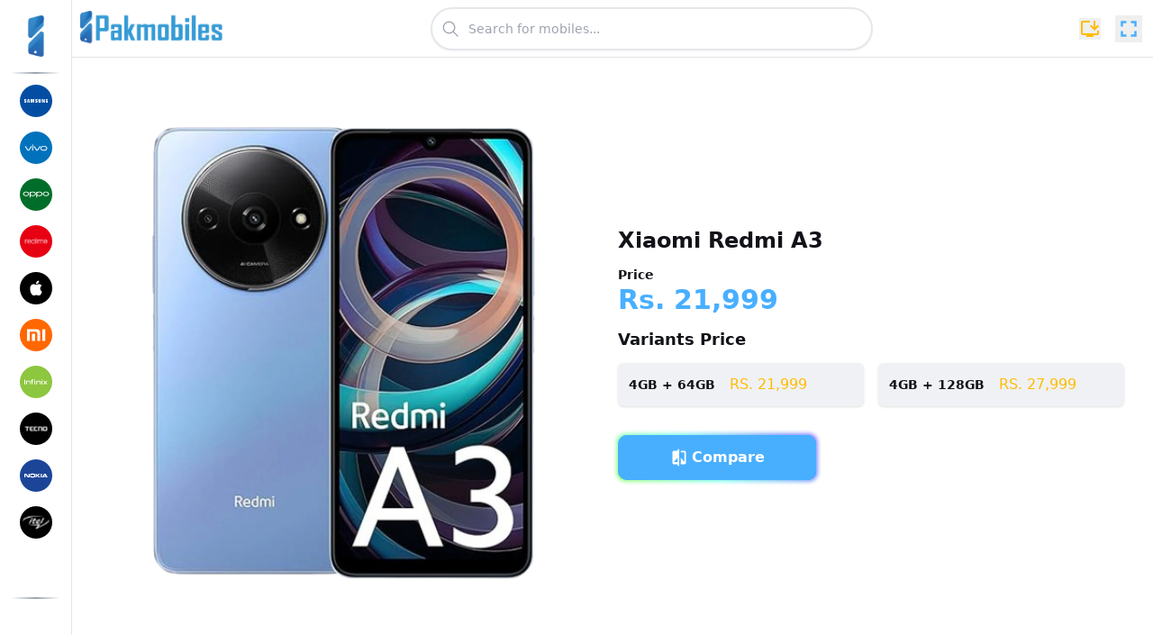

--- FILE ---
content_type: text/html; charset=utf-8
request_url: https://pakmobiles.info/xiaomi-mobiles-prices/xiaomi-redmi-a3
body_size: 22797
content:
<!DOCTYPE html><html class="__variable_fb8f2c __variable_f910ec" lang="en"><head><meta charSet="utf-8"/><meta name="viewport" content="width=device-width, initial-scale=1"/><link rel="preload" href="/_next/static/media/028c0d39d2e8f589-s.p.woff2" as="font" crossorigin="" type="font/woff2"/><link rel="preload" href="/_next/static/media/5b01f339abf2f1a5.p.woff2" as="font" crossorigin="" type="font/woff2"/><link rel="stylesheet" href="/_next/static/css/9da4d701b5fa2cf5.css" data-precedence="next"/><link rel="preload" as="script" fetchPriority="low" href="/_next/static/chunks/webpack-9dc0f2a98391983a.js"/><script src="/_next/static/chunks/a78c2e3e-a3e63e4d9235bc74.js" async=""></script><script src="/_next/static/chunks/5810-f514c5c65468ce40.js" async=""></script><script src="/_next/static/chunks/main-app-1dfffb190a46ee98.js" async=""></script><script src="/_next/static/chunks/6dc81886-73a80b1da625845e.js" async=""></script><script src="/_next/static/chunks/919c507c-78746ec7ac0d5458.js" async=""></script><script src="/_next/static/chunks/e823231b-46f2e83d9dafaa29.js" async=""></script><script src="/_next/static/chunks/e4284f95-050b4d3c9bd9232e.js" async=""></script><script src="/_next/static/chunks/af5fd2ec-0e2bc84003117d54.js" async=""></script><script src="/_next/static/chunks/b59c0c5a-37820e26592c4dad.js" async=""></script><script src="/_next/static/chunks/949-4744f8840f88938a.js" async=""></script><script src="/_next/static/chunks/8115-ef6edae7f910d13b.js" async=""></script><script src="/_next/static/chunks/3113-b45b8a581a3c094f.js" async=""></script><script src="/_next/static/chunks/1047-5d5f2bc476ee789e.js" async=""></script><script src="/_next/static/chunks/7180-d9face72b5abf788.js" async=""></script><script src="/_next/static/chunks/9948-6b0f7ef2046aea46.js" async=""></script><script src="/_next/static/chunks/app/(frontend)/layout-a44cfacb78e343ea.js" async=""></script><script src="/_next/static/chunks/5586-00548e7edca4475b.js" async=""></script><script src="/_next/static/chunks/1057-63cc22ae8ab4df22.js" async=""></script><script src="/_next/static/chunks/248-5ff4cfc67e35fd37.js" async=""></script><script src="/_next/static/chunks/app/(frontend)/%5Bbrand%5D/%5Bslug%5D/page-3155aa4bbb148f40.js" async=""></script><link rel="preload" href="https://pagead2.googlesyndication.com/pagead/js/adsbygoogle.js?client=ca-pub-8915245626147007" as="script" crossorigin=""/><link rel="preload" href="https://www.googletagmanager.com/gtag/js?id=G-T4309MMMTG" as="script"/><meta name="next-size-adjust" content=""/><link href="/favicon.ico" rel="icon" sizes="32x32"/><title>Xiaomi Redmi A3 Price in Pakistan 2026 | PakMobiles - Specifications &amp; Comparison</title><meta name="description" content="Xiaomi Redmi A3 price and specifications in Pakistan. Compare Xiaomi Redmi A3 prices and features with other mobile phones."/><link rel="manifest" href="/manifest.webmanifest"/><meta name="keywords" content="Xiaomi Redmi A3,Xiaomi Redmi A3 price in Pakistan,Xiaomi Redmi A3 specifications,Compare Xiaomi Redmi A3,Mobile phone Xiaomi Redmi A3"/><meta property="og:title" content="Xiaomi Redmi A3 Price in Pakistan 2026 | PakMobiles - Specifications &amp; Comparison"/><meta property="og:description" content="Xiaomi Redmi A3 price and specifications in Pakistan. Compare Xiaomi Redmi A3 prices and features with other mobile phones."/><meta property="og:url" content="https://pakmobiles.info/xiaomi-mobiles-prices/xiaomi-redmi-a3"/><meta property="og:image" content="https://pakmobilesinfo.s3.ap-south-1.amazonaws.com/redmi-a3.jpg"/><meta property="og:type" content="website"/><meta name="twitter:card" content="summary"/><meta name="twitter:title" content="Xiaomi Redmi A3 Price in Pakistan 2026 | PakMobiles - Specifications &amp; Comparison"/><meta name="twitter:description" content="Xiaomi Redmi A3 price and specifications in Pakistan. Compare Xiaomi Redmi A3 prices and features with other mobile phones."/><meta name="twitter:image" content="https://pakmobilesinfo.s3.ap-south-1.amazonaws.com/redmi-a3.jpg"/><script src="/_next/static/chunks/polyfills-42372ed130431b0a.js" noModule=""></script></head><body><div hidden=""><!--$--><!--/$--></div><script>((a,b,c,d,e,f,g,h)=>{let i=document.documentElement,j=["light","dark"];function k(b){var c;(Array.isArray(a)?a:[a]).forEach(a=>{let c="class"===a,d=c&&f?e.map(a=>f[a]||a):e;c?(i.classList.remove(...d),i.classList.add(f&&f[b]?f[b]:b)):i.setAttribute(a,b)}),c=b,h&&j.includes(c)&&(i.style.colorScheme=c)}if(d)k(d);else try{let a=localStorage.getItem(b)||c,d=g&&"system"===a?window.matchMedia("(prefers-color-scheme: dark)").matches?"dark":"light":a;k(d)}catch(a){}})("data-theme","theme","system",null,["light","dark"],null,true,true)</script><div data-rht-toaster="" style="position:fixed;z-index:9999;top:16px;left:16px;right:16px;bottom:16px;pointer-events:none" class="text-sm"></div><div class="w-full flex pl-0 md:pl-[76.5px]"><aside class="w-20 fixed z-50 top-0 bottom-0 left-0 h-screen hidden md:block bg-lightHover border-r border-borderLight dark:bg-darkHover dark:border-borderDark transition-colors duration-300"><div class="relative h-full flex flex-col items-center px-3 py-4 overflow-hidden"><div class="flex items-center pl-0"><a href="/"><img alt="PakMobiles" loading="lazy" width="48" height="48" decoding="async" data-nimg="1" class="cursor-pointer object-contain" style="color:transparent" src="/assets/logo/logo-icon.png"/></a><div class="hidden  flex justify-center items-center w-8/12 h-12"><a href="/"><img alt="PakMobiles" loading="lazy" width="180" height="48" decoding="async" data-nimg="1" class="cursor-pointer object-cover" style="color:transparent" src="/assets/logo/logo-text.png"/></a></div></div><span class="bg-gradient-to-r from-transparent via-gray-400 dark:via-gray-700 to-transparent w-full h-0.5 mt-4"></span><div class="w-full h-[calc(100vh-145px)] flex flex-col justify-between items-center space-y-2 mt-2"><ul class="w-full space-y-2 font-medium overflow-auto hide-scrollbar"><li><a class="flex justify-center items-center  px-2 py-1 text-gray-900 rounded-lg dark:text-white hover:bg-light dark:hover:bg-dark" href="/samsung-mobiles-prices"><figure class="relative h-9 w-9 rounded-full border-0 border-secondary"><img alt="Samsung" loading="lazy" width="28" height="28" decoding="async" data-nimg="1" class="absolute left-0 top-0 h-full w-full cursor-pointer object-cover" style="color:transparent" src="https://pakmobilesinfo.s3.ap-south-1.amazonaws.com/samsung.svg"/></figure><h4 class="hidden flex-1 text-xs ml-3 whitespace-nowrap">Samsung</h4></a></li><li><a class="flex justify-center items-center  px-2 py-1 text-gray-900 rounded-lg dark:text-white hover:bg-light dark:hover:bg-dark" href="/vivo-mobiles-prices"><figure class="relative h-9 w-9 rounded-full border-0 border-secondary"><img alt="Vivo" loading="lazy" width="28" height="28" decoding="async" data-nimg="1" class="absolute left-0 top-0 h-full w-full cursor-pointer object-cover" style="color:transparent" src="https://pakmobilesinfo.s3.ap-south-1.amazonaws.com/vivo.svg"/></figure><h4 class="hidden flex-1 text-xs ml-3 whitespace-nowrap">Vivo</h4></a></li><li><a class="flex justify-center items-center  px-2 py-1 text-gray-900 rounded-lg dark:text-white hover:bg-light dark:hover:bg-dark" href="/oppo-mobiles-prices"><figure class="relative h-9 w-9 rounded-full border-0 border-secondary"><img alt="Oppo" loading="lazy" width="28" height="28" decoding="async" data-nimg="1" class="absolute left-0 top-0 h-full w-full cursor-pointer object-cover" style="color:transparent" src="https://pakmobilesinfo.s3.ap-south-1.amazonaws.com/oppo.svg"/></figure><h4 class="hidden flex-1 text-xs ml-3 whitespace-nowrap">Oppo</h4></a></li><li><a class="flex justify-center items-center  px-2 py-1 text-gray-900 rounded-lg dark:text-white hover:bg-light dark:hover:bg-dark" href="/realme-mobiles-prices"><figure class="relative h-9 w-9 rounded-full border-0 border-secondary"><img alt="Realme" loading="lazy" width="28" height="28" decoding="async" data-nimg="1" class="absolute left-0 top-0 h-full w-full cursor-pointer object-cover" style="color:transparent" src="https://pakmobilesinfo.s3.ap-south-1.amazonaws.com/realme.svg"/></figure><h4 class="hidden flex-1 text-xs ml-3 whitespace-nowrap">Realme</h4></a></li><li><a class="flex justify-center items-center  px-2 py-1 text-gray-900 rounded-lg dark:text-white hover:bg-light dark:hover:bg-dark" href="/apple-mobiles-prices"><figure class="relative h-9 w-9 rounded-full border-0 border-secondary"><img alt="Apple" loading="lazy" width="28" height="28" decoding="async" data-nimg="1" class="absolute left-0 top-0 h-full w-full cursor-pointer object-cover" style="color:transparent" src="https://pakmobilesinfo.s3.ap-south-1.amazonaws.com/apple.svg"/></figure><h4 class="hidden flex-1 text-xs ml-3 whitespace-nowrap">Apple</h4></a></li><li><a class="flex justify-center items-center  px-2 py-1 text-gray-900 rounded-lg dark:text-white hover:bg-light dark:hover:bg-dark" href="/xiaomi-mobiles-prices"><figure class="relative h-9 w-9 rounded-full border-0 border-secondary"><img alt="Xiaomi" loading="lazy" width="28" height="28" decoding="async" data-nimg="1" class="absolute left-0 top-0 h-full w-full cursor-pointer object-cover" style="color:transparent" src="https://pakmobilesinfo.s3.ap-south-1.amazonaws.com/xiaomi.svg"/></figure><h4 class="hidden flex-1 text-xs ml-3 whitespace-nowrap">Xiaomi</h4></a></li><li><a class="flex justify-center items-center  px-2 py-1 text-gray-900 rounded-lg dark:text-white hover:bg-light dark:hover:bg-dark" href="/infinix-mobiles-prices"><figure class="relative h-9 w-9 rounded-full border-0 border-secondary"><img alt="Infinix" loading="lazy" width="28" height="28" decoding="async" data-nimg="1" class="absolute left-0 top-0 h-full w-full cursor-pointer object-cover" style="color:transparent" src="https://pakmobilesinfo.s3.ap-south-1.amazonaws.com/infinix.svg"/></figure><h4 class="hidden flex-1 text-xs ml-3 whitespace-nowrap">Infinix</h4></a></li><li><a class="flex justify-center items-center  px-2 py-1 text-gray-900 rounded-lg dark:text-white hover:bg-light dark:hover:bg-dark" href="/tecno-mobiles-prices"><figure class="relative h-9 w-9 rounded-full border-0 border-secondary"><img alt="Tecno" loading="lazy" width="28" height="28" decoding="async" data-nimg="1" class="absolute left-0 top-0 h-full w-full cursor-pointer object-cover" style="color:transparent" src="https://pakmobilesinfo.s3.ap-south-1.amazonaws.com/tecno.svg"/></figure><h4 class="hidden flex-1 text-xs ml-3 whitespace-nowrap">Tecno</h4></a></li><li><a class="flex justify-center items-center  px-2 py-1 text-gray-900 rounded-lg dark:text-white hover:bg-light dark:hover:bg-dark" href="/nokia-mobiles-prices"><figure class="relative h-9 w-9 rounded-full border-0 border-secondary"><img alt="Nokia" loading="lazy" width="28" height="28" decoding="async" data-nimg="1" class="absolute left-0 top-0 h-full w-full cursor-pointer object-cover" style="color:transparent" src="https://pakmobilesinfo.s3.ap-south-1.amazonaws.com/nokia.svg"/></figure><h4 class="hidden flex-1 text-xs ml-3 whitespace-nowrap">Nokia</h4></a></li><li><a class="flex justify-center items-center  px-2 py-1 text-gray-900 rounded-lg dark:text-white hover:bg-light dark:hover:bg-dark" href="/itel-mobiles-prices"><figure class="relative h-9 w-9 rounded-full border-0 border-secondary"><img alt="Itel" loading="lazy" width="28" height="28" decoding="async" data-nimg="1" class="absolute left-0 top-0 h-full w-full cursor-pointer object-cover" style="color:transparent" src="https://pakmobilesinfo.s3.ap-south-1.amazonaws.com/itel.svg"/></figure><h4 class="hidden flex-1 text-xs ml-3 whitespace-nowrap">Itel</h4></a></li></ul><span class="bg-gradient-to-r from-transparent via-gray-400 dark:via-gray-700 to-transparent w-full h-0.5"></span></div><div class="absolute left-6 bottom-4"></div></div></aside><aside class="w-60 fixed z-50 top-0 bottom-0 left-0 -translate-x-full  min-h-screen block md:hidden bg-lightHover border-r border-gray-200 dark:bg-darkHover dark:border-gray-700 transition-all duration-300"><div class="relative h-full flex flex-col items-center px-3 py-4 overflow-hidden"><div class="flex items-center pl-0"><a href="/"><img alt="PakMobiles" loading="lazy" width="48" height="48" decoding="async" data-nimg="1" class="cursor-pointer object-contain" style="color:transparent" src="/assets/logo/logo-icon.png"/></a><div class="hidden  flex justify-center items-center w-8/12 h-12"><a href="/"><img alt="PakMobiles" loading="lazy" width="180" height="48" decoding="async" data-nimg="1" class="cursor-pointer object-cover" style="color:transparent" src="/assets/logo/logo-text.png"/></a></div></div><span class="bg-gradient-to-r from-transparent via-gray-400 dark:via-gray-700 to-transparent w-full h-0.5 mt-4"></span><div class="w-full h-[calc(100vh-145px)] flex flex-col justify-between items-center space-y-2 mt-2"><ul class="w-full space-y-2 font-medium overflow-auto hide-scrollbar"><li><a class="flex justify-center items-center  px-2 py-1 text-gray-900 rounded-lg dark:text-white hover:bg-light dark:hover:bg-dark" href="/samsung-mobiles-prices"><figure class="relative h-9 w-9 rounded-full border-0 border-secondary"><img alt="Samsung" loading="lazy" width="28" height="28" decoding="async" data-nimg="1" class="absolute left-0 top-0 h-full w-full cursor-pointer object-cover" style="color:transparent" src="https://pakmobilesinfo.s3.ap-south-1.amazonaws.com/samsung.svg"/></figure><h4 class="hidden flex-1 text-xs ml-3 whitespace-nowrap">Samsung</h4></a></li><li><a class="flex justify-center items-center  px-2 py-1 text-gray-900 rounded-lg dark:text-white hover:bg-light dark:hover:bg-dark" href="/vivo-mobiles-prices"><figure class="relative h-9 w-9 rounded-full border-0 border-secondary"><img alt="Vivo" loading="lazy" width="28" height="28" decoding="async" data-nimg="1" class="absolute left-0 top-0 h-full w-full cursor-pointer object-cover" style="color:transparent" src="https://pakmobilesinfo.s3.ap-south-1.amazonaws.com/vivo.svg"/></figure><h4 class="hidden flex-1 text-xs ml-3 whitespace-nowrap">Vivo</h4></a></li><li><a class="flex justify-center items-center  px-2 py-1 text-gray-900 rounded-lg dark:text-white hover:bg-light dark:hover:bg-dark" href="/oppo-mobiles-prices"><figure class="relative h-9 w-9 rounded-full border-0 border-secondary"><img alt="Oppo" loading="lazy" width="28" height="28" decoding="async" data-nimg="1" class="absolute left-0 top-0 h-full w-full cursor-pointer object-cover" style="color:transparent" src="https://pakmobilesinfo.s3.ap-south-1.amazonaws.com/oppo.svg"/></figure><h4 class="hidden flex-1 text-xs ml-3 whitespace-nowrap">Oppo</h4></a></li><li><a class="flex justify-center items-center  px-2 py-1 text-gray-900 rounded-lg dark:text-white hover:bg-light dark:hover:bg-dark" href="/realme-mobiles-prices"><figure class="relative h-9 w-9 rounded-full border-0 border-secondary"><img alt="Realme" loading="lazy" width="28" height="28" decoding="async" data-nimg="1" class="absolute left-0 top-0 h-full w-full cursor-pointer object-cover" style="color:transparent" src="https://pakmobilesinfo.s3.ap-south-1.amazonaws.com/realme.svg"/></figure><h4 class="hidden flex-1 text-xs ml-3 whitespace-nowrap">Realme</h4></a></li><li><a class="flex justify-center items-center  px-2 py-1 text-gray-900 rounded-lg dark:text-white hover:bg-light dark:hover:bg-dark" href="/apple-mobiles-prices"><figure class="relative h-9 w-9 rounded-full border-0 border-secondary"><img alt="Apple" loading="lazy" width="28" height="28" decoding="async" data-nimg="1" class="absolute left-0 top-0 h-full w-full cursor-pointer object-cover" style="color:transparent" src="https://pakmobilesinfo.s3.ap-south-1.amazonaws.com/apple.svg"/></figure><h4 class="hidden flex-1 text-xs ml-3 whitespace-nowrap">Apple</h4></a></li><li><a class="flex justify-center items-center  px-2 py-1 text-gray-900 rounded-lg dark:text-white hover:bg-light dark:hover:bg-dark" href="/xiaomi-mobiles-prices"><figure class="relative h-9 w-9 rounded-full border-0 border-secondary"><img alt="Xiaomi" loading="lazy" width="28" height="28" decoding="async" data-nimg="1" class="absolute left-0 top-0 h-full w-full cursor-pointer object-cover" style="color:transparent" src="https://pakmobilesinfo.s3.ap-south-1.amazonaws.com/xiaomi.svg"/></figure><h4 class="hidden flex-1 text-xs ml-3 whitespace-nowrap">Xiaomi</h4></a></li><li><a class="flex justify-center items-center  px-2 py-1 text-gray-900 rounded-lg dark:text-white hover:bg-light dark:hover:bg-dark" href="/infinix-mobiles-prices"><figure class="relative h-9 w-9 rounded-full border-0 border-secondary"><img alt="Infinix" loading="lazy" width="28" height="28" decoding="async" data-nimg="1" class="absolute left-0 top-0 h-full w-full cursor-pointer object-cover" style="color:transparent" src="https://pakmobilesinfo.s3.ap-south-1.amazonaws.com/infinix.svg"/></figure><h4 class="hidden flex-1 text-xs ml-3 whitespace-nowrap">Infinix</h4></a></li><li><a class="flex justify-center items-center  px-2 py-1 text-gray-900 rounded-lg dark:text-white hover:bg-light dark:hover:bg-dark" href="/tecno-mobiles-prices"><figure class="relative h-9 w-9 rounded-full border-0 border-secondary"><img alt="Tecno" loading="lazy" width="28" height="28" decoding="async" data-nimg="1" class="absolute left-0 top-0 h-full w-full cursor-pointer object-cover" style="color:transparent" src="https://pakmobilesinfo.s3.ap-south-1.amazonaws.com/tecno.svg"/></figure><h4 class="hidden flex-1 text-xs ml-3 whitespace-nowrap">Tecno</h4></a></li><li><a class="flex justify-center items-center  px-2 py-1 text-gray-900 rounded-lg dark:text-white hover:bg-light dark:hover:bg-dark" href="/nokia-mobiles-prices"><figure class="relative h-9 w-9 rounded-full border-0 border-secondary"><img alt="Nokia" loading="lazy" width="28" height="28" decoding="async" data-nimg="1" class="absolute left-0 top-0 h-full w-full cursor-pointer object-cover" style="color:transparent" src="https://pakmobilesinfo.s3.ap-south-1.amazonaws.com/nokia.svg"/></figure><h4 class="hidden flex-1 text-xs ml-3 whitespace-nowrap">Nokia</h4></a></li><li><a class="flex justify-center items-center  px-2 py-1 text-gray-900 rounded-lg dark:text-white hover:bg-light dark:hover:bg-dark" href="/itel-mobiles-prices"><figure class="relative h-9 w-9 rounded-full border-0 border-secondary"><img alt="Itel" loading="lazy" width="28" height="28" decoding="async" data-nimg="1" class="absolute left-0 top-0 h-full w-full cursor-pointer object-cover" style="color:transparent" src="https://pakmobilesinfo.s3.ap-south-1.amazonaws.com/itel.svg"/></figure><h4 class="hidden flex-1 text-xs ml-3 whitespace-nowrap">Itel</h4></a></li></ul><span class="bg-gradient-to-r from-transparent via-gray-400 dark:via-gray-700 to-transparent w-full h-0.5"></span></div><div class="absolute left-6 bottom-4"></div></div></aside><div class="hidden md:hidden min-w-screen min-h-screen fixed inset-0 z-40 bg-primary opacity-10" aria-label="BackDrop"></div><div class="w-full md:w-[calc(100vw-75.5)] overflow-x-hidden flex flex-col"><nav class="w-full h-16 flex items-center bg-lightHover border-b border-borderLight dark:bg-darkHover dark:border-borderDark transition-all duration-300"><div class="w-full flex items-center justify-between px-1 md:px-3"><div class="flex items-center justify-start"><button type="button" class="inline-flex items-center p-2 text-sm text-gray-500 rounded-lg mr-1 md:mr-3 md:hidden hover:bg-gray-100 focus:outline-none focus:ring-2 focus:ring-gray-200 dark:text-gray-400 dark:hover:bg-gray-700 dark:focus:ring-gray-600"><span class="sr-only">Open sidebar</span><svg class="w-6 h-6" aria-hidden="true" fill="currentColor" viewBox="0 0 20 20" xmlns="http://www.w3.org/2000/svg"><path clip-rule="evenodd" fill-rule="evenodd" d="M2 4.75A.75.75 0 012.75 4h14.5a.75.75 0 010 1.5H2.75A.75.75 0 012 4.75zm0 10.5a.75.75 0 01.75-.75h7.5a.75.75 0 010 1.5h-7.5a.75.75 0 01-.75-.75zM2 10a.75.75 0 01.75-.75h14.5a.75.75 0 010 1.5H2.75A.75.75 0 012 10z"></path></svg></button><a href="/"><div class="relative mx-auto h-10 w-28 md:h-10 md:w-40"><img alt="PakMobiles" loading="lazy" decoding="async" data-nimg="fill" class="absolute left-0 top-0 h-full w-full cursor-pointer object-contain" style="position:absolute;height:100%;width:100%;left:0;top:0;right:0;bottom:0;color:transparent" src="/assets/logo/logo.png"/></div></a></div><form class="relative w-full mx-2 md:mx-0 md:w-5/12 md:flex items-center"><label for="mobile-search" class="sr-only">Search</label><div class="relative w-full transition-all duration-300"><div class="absolute inset-y-0 left-0 flex items-center pl-3 pointer-events-none text-gray-400 dark:text-gray-500"><svg stroke="currentColor" fill="currentColor" stroke-width="0" viewBox="0 0 24 24" class="w-5 h-5" height="1em" width="1em" xmlns="http://www.w3.org/2000/svg"><path d="M10.25 2a8.25 8.25 0 0 1 6.34 13.53l5.69 5.69a.749.749 0 0 1-.326 1.275.749.749 0 0 1-.734-.215l-5.69-5.69A8.25 8.25 0 1 1 10.25 2ZM3.5 10.25a6.75 6.75 0 1 0 13.5 0 6.75 6.75 0 0 0-13.5 0Z"></path></svg></div><input type="text" id="mobile-search" class="w-full pl-10 pr-4 py-3 text-sm text-gray-900 dark:text-white bg-white dark:bg-darkHover border-2 border-gray-200 dark:border-dark rounded-full focus:outline-none focus:border-primary transition-all duration-200 placeholder-gray-400 dark:placeholder-gray-500 shadow-sm" placeholder="Search for mobiles..." required="" value=""/></div></form><div class="flex space-x-2 md:space-x-4 justify-center items-center"><button style="position:relative"><span class="sr-only">Mobile App</span><svg stroke="currentColor" fill="currentColor" stroke-width="0" viewBox="0 0 24 24" class="text-secondary text-2xl hidden md:block md:hover:animate-bounce" height="1em" width="1em" xmlns="http://www.w3.org/2000/svg"><path fill="none" d="M0 0h24v24H0z"></path><path d="M20 17H4V5h8V3H4c-1.11 0-2 .89-2 2v12a2 2 0 0 0 2 2h4v2h8v-2h4c1.1 0 2-.9 2-2v-3h-2v3z"></path><path d="m17 14 5-5-1.41-1.41L18 10.17V3h-2v7.17l-2.59-2.58L12 9z"></path></svg><svg stroke="currentColor" fill="currentColor" stroke-width="0" viewBox="0 0 24 24" class="text-secondary text-2xl block md:hidden" height="1em" width="1em" xmlns="http://www.w3.org/2000/svg"><path fill="none" d="M0 0h24v24H0z"></path><path d="M17 18H7V6h7V4H7V3h7V1.01L7 1c-1.1 0-2 .9-2 2v18c0 1.1.9 2 2 2h10c1.1 0 2-.9 2-2v-5h-2v2zm0 3H7v-1h10v1z"></path><path d="m18 14 5-5-1.41-1.41L19 10.17V3h-2v7.17l-2.59-2.58L13 9z"></path></svg></button><button class="hidden md:block"><span class="sr-only">Full Screen</span><svg stroke="currentColor" fill="currentColor" stroke-width="0" viewBox="0 0 24 24" class="text-primary text-3xl cursor-pointer hover:scale-125" height="1em" width="1em" xmlns="http://www.w3.org/2000/svg"><path fill="none" d="M0 0h24v24H0z"></path><path d="M7 14H5v5h5v-2H7v-3zm-2-4h2V7h3V5H5v5zm12 7h-3v2h5v-5h-2v3zM14 5v2h3v3h2V5h-5z"></path></svg></button></div></div></nav><main><section class="w-full md:h-[calc(100vh-64px)] py-2 px-1 md:px-2 flex flex-col justify-center md:flex-row md:justify-between items-center bg-lightHover dark:bg-darkHover"><div class="w-full md:w-6/12"><div class="swiper w-full px-2 md:px-8 py-8 md:py-10 flex justify-center items-center transition-all duration-300"><div class="swiper-wrapper"><div class="swiper-slide"><figure class="relative pt-2 md:max-w-[90%] mx-auto h-80 md:h-[70vh] flex justify-center items-center cursor-move"><img alt="Xiaomi Redmi A3" loading="lazy" decoding="async" data-nimg="fill" class="object-contain" style="position:absolute;height:100%;width:100%;left:0;top:0;right:0;bottom:0;color:transparent" src="https://pakmobilesinfo.s3.ap-south-1.amazonaws.com/redmi-a3-1.png"/></figure></div><div class="swiper-slide"><figure class="relative pt-2 md:max-w-[90%] mx-auto h-80 md:h-[70vh] flex justify-center items-center cursor-move"><img alt="Xiaomi Redmi A3" loading="lazy" decoding="async" data-nimg="fill" class="object-contain" style="position:absolute;height:100%;width:100%;left:0;top:0;right:0;bottom:0;color:transparent" src="https://pakmobilesinfo.s3.ap-south-1.amazonaws.com/redmi-a3-2.png"/></figure></div><div class="swiper-slide"><figure class="relative pt-2 md:max-w-[90%] mx-auto h-80 md:h-[70vh] flex justify-center items-center cursor-move"><img alt="Xiaomi Redmi A3" loading="lazy" decoding="async" data-nimg="fill" class="object-contain" style="position:absolute;height:100%;width:100%;left:0;top:0;right:0;bottom:0;color:transparent" src="https://pakmobilesinfo.s3.ap-south-1.amazonaws.com/redmi-a3-3.png"/></figure></div></div><div class="swiper-pagination"></div><div class="hidden select-none text-2xl text-secondaryHover absolute left-3 mt-auto mb-auto z-50 cursor-pointer"><svg stroke="currentColor" fill="currentColor" stroke-width="0" viewBox="0 0 16 16" height="1em" width="1em" xmlns="http://www.w3.org/2000/svg"><path d="M16 14a2 2 0 0 1-2 2H2a2 2 0 0 1-2-2V2a2 2 0 0 1 2-2h12a2 2 0 0 1 2 2zm-4.5-6.5H5.707l2.147-2.146a.5.5 0 1 0-.708-.708l-3 3a.5.5 0 0 0 0 .708l3 3a.5.5 0 0 0 .708-.708L5.707 8.5H11.5a.5.5 0 0 0 0-1"></path></svg></div><div class="hidden select-none text-2xl text-secondaryHover absolute right-3 mt-auto mb-auto z-50 cursor-pointer"><svg stroke="currentColor" fill="currentColor" stroke-width="0" viewBox="0 0 16 16" height="1em" width="1em" xmlns="http://www.w3.org/2000/svg"><path d="M0 14a2 2 0 0 0 2 2h12a2 2 0 0 0 2-2V2a2 2 0 0 0-2-2H2a2 2 0 0 0-2 2zm4.5-6.5h5.793L8.146 5.354a.5.5 0 1 1 .708-.708l3 3a.5.5 0 0 1 0 .708l-3 3a.5.5 0 0 1-.708-.708L10.293 8.5H4.5a.5.5 0 0 1 0-1"></path></svg></div></div></div><div class="w-full md:w-6/12 py-6 md:py-0 px-2 flex flex-col justify-center items-start"><h1 class="text-2xl font-semibold">Xiaomi Redmi A3</h1><h2 class="flex flex-col py-3"><span class="text-sm font-semibold text-dark dark:text-light">Price</span><span class="text-3xl text-primary font-semibold">Rs. <!-- -->21,999</span></h2><h3 class="text-lg font-semibold pb-3">Variants Price</h3><div class="w-full flex flex-wrap"><div class="pr-4 pb-2 md:pb-4 w-full md:w-6/12 2xl:w-4/12"><div class="flex items-center space-x-4 text-dark dark:text-light bg-light dark:bg-dark p-3 shadow rounded-md"><span class="text-sm font-semibold whitespace-nowrap">4<!-- -->GB + <!-- -->64<!-- -->GB</span><span class="font-medium text-secondary whitespace-nowrap">RS. <!-- -->21,999</span></div></div><div class="pr-4 pb-2 md:pb-4 w-full md:w-6/12 2xl:w-4/12"><div class="flex items-center space-x-4 text-dark dark:text-light bg-light dark:bg-dark p-3 shadow rounded-md"><span class="text-sm font-semibold whitespace-nowrap">4<!-- -->GB + <!-- -->128<!-- -->GB</span><span class="font-medium text-secondary whitespace-nowrap">RS. <!-- -->27,999</span></div></div></div><div class="mt-4"><a href="/compare-mobiles?mobile1=xiaomi-redmi-a3"><button class="glowing-button flex justify-center items-center space-x-1 font-semibold"><svg stroke="currentColor" fill="currentColor" stroke-width="0" viewBox="0 0 24 24" class="text-xl" height="1em" width="1em" xmlns="http://www.w3.org/2000/svg"><path fill="none" d="M0 0h24v24H0z"></path><path d="M10 3H5c-1.1 0-2 .9-2 2v14c0 1.1.9 2 2 2h5v2h2V1h-2v2zm0 15H5l5-6v6zm9-15h-5v2h5v13l-5-6v9h5c1.1 0 2-.9 2-2V5c0-1.1-.9-2-2-2z"></path></svg><span>Compare</span></button></a></div></div></section><section class="w-full h-0 overflow-scroll"><h3 class="text-xl font-semibold text-center">Overview</h3><p class="w-full text-base text-justify">Xiaomi Redmi A3 has been launched in Pakistan with a price tag of RS. 21,999. It is powered by a Octa-core (4 x 2.2 GHz Cortex-A53 + 4 x 1.6 GHz Cortex-A53) processor and features a Mediatek Helio G36 (12 nm) chipset with a PowerVR GE8320 GPU. In Pakistan, it is available with 4 GB RAM and 64 GB internal storage. Xiaomi Redmi A3 boasts a 6.71 Inches   inches IPS LCD Capacitive Touchscreen, 16M Colors, Multitouch display with a pixel density of 268 PPI. The device is equipped with a Single Camera: 8 MP (Wide) Rear Camera and a 5 MP  Front Camera, ensuring great photography and video capabilities. The phone is powered by a 5000 mAh battery, supported by  10W  Charger technology, providing long-lasting usage. It also includes the following sensors: Accelerometer.</p></section><div class="md:hidden"><ins class="adsbygoogle" style="display:block" data-ad-client="ca-pub-8915245626147007" data-ad-slot="9421872132" data-ad-format="auto" data-full-width-responsive="true"></ins></div><h4 class="text-xl text-center font-semibold py-6">Specifications</h4><section class="flex flex-col md:space-x-4 md:flex-row mx-2 md:mx-4 mb-8"><div class="w-full md:w-6/12"><table class="bg-lightHover dark:bg-darkHover my-3 flex flex-col shadow-md clear-both rounded-md transition-all duration-300"><tbody class="flex flex-col px-1 md:px-2"><tr class="font-semibold italic text-sm"><td class="py-2 text-primary dark:text-primary border-b border-light dark:border-dark w-full text-center transition-all duration-300">Build</td><td></td></tr><tr class="flex font-semibold text-xs"><td class="py-2 text-muted text-sm font-semibold border-b border-light dark:border-dark w-4/12 md:w-3/12 lg:w-2/12 text-left transition-all duration-300">OS</td><td class="py-2 border-b border-light dark:border-dark flex-1 text-left transition-all duration-300">Android 14</td></tr><tr class="flex font-semibold text-xs"><td class="py-2 text-muted text-sm font-semibold border-b border-light dark:border-dark w-4/12 md:w-3/12 lg:w-2/12 text-left transition-all duration-300">UI</td><td class="py-2 border-b border-light dark:border-dark flex-1 text-left transition-all duration-300">MIUI</td></tr><tr class="flex font-semibold text-xs"><td class="py-2 text-muted text-sm font-semibold border-b border-light dark:border-dark w-4/12 md:w-3/12 lg:w-2/12 text-left transition-all duration-300">Dimensions</td><td class="py-2 border-b border-light dark:border-dark flex-1 text-left transition-all duration-300"> Length: 168.3 mm, Width: 76.3 mm, Height: 8.3 mm</td></tr><tr class="flex font-semibold text-xs"><td class="py-2 text-muted text-sm font-semibold border-b border-light dark:border-dark w-4/12 md:w-3/12 lg:w-2/12 text-left transition-all duration-300">Weight</td><td class="py-2 border-b border-light dark:border-dark flex-1 text-left transition-all duration-300">193g</td></tr><tr class="flex font-semibold text-xs"><td class="py-2 text-muted text-sm font-semibold border-b border-light dark:border-dark w-4/12 md:w-3/12 lg:w-2/12 text-left transition-all duration-300">SIM</td><td class="py-2 border-b border-light dark:border-dark flex-1 text-left transition-all duration-300">Dual Sim, Dual Standby (Nano-SIM)</td></tr><tr class="flex font-semibold text-xs"><td class="py-2 text-muted text-sm font-semibold border-b border-light dark:border-dark w-4/12 md:w-3/12 lg:w-2/12 text-left transition-all duration-300">Colors</td><td class="py-2 border-b border-light dark:border-dark flex-1 text-left transition-all duration-300">Midnight Black, Olive Green, Lake Blue</td></tr><tr class="flex font-semibold text-xs"><td class="py-2 text-muted text-sm font-semibold border-b border-light dark:border-dark w-4/12 md:w-3/12 lg:w-2/12 text-left transition-all duration-300">Material</td><td class="py-2 border-b border-light dark:border-dark flex-1 text-left transition-all duration-300">Glass front, Plastic frame, Glass  or Silicone Polymer back</td></tr></tbody></table><table class="bg-lightHover dark:bg-darkHover my-3 flex flex-col shadow-md clear-both rounded-md transition-all duration-300"><tbody class="flex flex-col px-1 md:px-2"><tr class="font-semibold italic text-sm"><td class="py-2 text-primary dark:text-primary border-b border-light dark:border-dark w-full text-center transition-all duration-300">Network</td><td></td></tr><tr class="flex font-semibold text-xs"><td class="py-2 text-muted text-sm font-semibold border-b border-light dark:border-dark w-4/12 md:w-3/12 lg:w-2/12 text-left transition-all duration-300">2G</td><td class="py-2 border-b border-light dark:border-dark flex-1 text-left transition-all duration-300">Yes</td></tr><tr class="flex font-semibold text-xs"><td class="py-2 text-muted text-sm font-semibold border-b border-light dark:border-dark w-4/12 md:w-3/12 lg:w-2/12 text-left transition-all duration-300">3G</td><td class="py-2 border-b border-light dark:border-dark flex-1 text-left transition-all duration-300">Yes</td></tr><tr class="flex font-semibold text-xs"><td class="py-2 text-muted text-sm font-semibold border-b border-light dark:border-dark w-4/12 md:w-3/12 lg:w-2/12 text-left transition-all duration-300">4G</td><td class="py-2 border-b border-light dark:border-dark flex-1 text-left transition-all duration-300">Yes</td></tr><tr class="flex font-semibold text-xs"><td class="py-2 text-muted text-sm font-semibold border-b border-light dark:border-dark w-4/12 md:w-3/12 lg:w-2/12 text-left transition-all duration-300">5G</td><td class="py-2 border-b border-light dark:border-dark flex-1 text-left transition-all duration-300">No</td></tr></tbody></table><table class="bg-lightHover dark:bg-darkHover my-3 flex flex-col shadow-md clear-both rounded-md transition-all duration-300"><tbody class="flex flex-col px-1 md:px-2"><tr class="font-semibold italic text-sm"><td class="py-2 text-primary dark:text-primary border-b border-light dark:border-dark w-full text-center transition-all duration-300">Memory</td><td></td></tr><tr class="flex font-semibold text-xs"><td class="py-2 text-muted text-sm font-semibold border-b border-light dark:border-dark w-4/12 md:w-3/12 lg:w-2/12 text-left transition-all duration-300">RAM</td><td class="py-2 border-b border-light dark:border-dark flex-1 text-left transition-all duration-300">4 GB</td></tr><tr class="flex font-semibold text-xs"><td class="py-2 text-muted text-sm font-semibold border-b border-light dark:border-dark w-4/12 md:w-3/12 lg:w-2/12 text-left transition-all duration-300">ROM</td><td class="py-2 border-b border-light dark:border-dark flex-1 text-left transition-all duration-300">64 GB, 128 GB</td></tr><tr class="flex font-semibold text-xs"><td class="py-2 text-muted text-sm font-semibold border-b border-light dark:border-dark w-4/12 md:w-3/12 lg:w-2/12 text-left transition-all duration-300">Card</td><td class="py-2 border-b border-light dark:border-dark flex-1 text-left transition-all duration-300">microSDXC (dedicated slot)</td></tr></tbody></table><div class="md:hidden"><ins class="adsbygoogle" style="display:block" data-ad-client="ca-pub-8915245626147007" data-ad-slot="8530310916" data-ad-format="auto" data-full-width-responsive="true"></ins></div><table class="bg-lightHover dark:bg-darkHover my-3 flex flex-col shadow-md clear-both rounded-md transition-all duration-300"><tbody class="flex flex-col px-1 md:px-2"><tr class="font-semibold italic text-sm"><td class="py-2 text-primary dark:text-primary border-b border-light dark:border-dark w-full text-center transition-all duration-300">Processor</td><td></td></tr><tr class="flex font-semibold text-xs"><td class="py-2 text-muted text-sm font-semibold border-b border-light dark:border-dark w-4/12 md:w-3/12 lg:w-2/12 text-left transition-all duration-300">CPU</td><td class="py-2 border-b border-light dark:border-dark flex-1 text-left transition-all duration-300">Octa-core (4 x 2.2 GHz Cortex-A53 + 4 x 1.6 GHz Cortex-A53)</td></tr><tr class="flex font-semibold text-xs"><td class="py-2 text-muted text-sm font-semibold border-b border-light dark:border-dark w-4/12 md:w-3/12 lg:w-2/12 text-left transition-all duration-300">Chipset</td><td class="py-2 border-b border-light dark:border-dark flex-1 text-left transition-all duration-300">Mediatek Helio G36 (12 nm)</td></tr><tr class="flex font-semibold text-xs"><td class="py-2 text-muted text-sm font-semibold border-b border-light dark:border-dark w-4/12 md:w-3/12 lg:w-2/12 text-left transition-all duration-300">GPU</td><td class="py-2 border-b border-light dark:border-dark flex-1 text-left transition-all duration-300">PowerVR GE8320</td></tr></tbody></table><table class="bg-lightHover dark:bg-darkHover my-3 flex flex-col shadow-md clear-both rounded-md transition-all duration-300"><tbody class="flex flex-col px-1 md:px-2"><tr class="font-semibold italic text-sm"><td class="py-2 text-primary dark:text-primary border-b border-light dark:border-dark w-full text-center transition-all duration-300">Display</td><td></td></tr><tr class="flex font-semibold text-xs"><td class="py-2 text-muted text-sm font-semibold border-b border-light dark:border-dark w-4/12 md:w-3/12 lg:w-2/12 text-left transition-all duration-300">Technology</td><td class="py-2 border-b border-light dark:border-dark flex-1 text-left transition-all duration-300">IPS LCD Capacitive Touchscreen, 16M Colors, Multitouch</td></tr><tr class="flex font-semibold text-xs"><td class="py-2 text-muted text-sm font-semibold border-b border-light dark:border-dark w-4/12 md:w-3/12 lg:w-2/12 text-left transition-all duration-300">Size</td><td class="py-2 border-b border-light dark:border-dark flex-1 text-left transition-all duration-300">6.71 Inches  </td></tr><tr class="flex font-semibold text-xs"><td class="py-2 text-muted text-sm font-semibold border-b border-light dark:border-dark w-4/12 md:w-3/12 lg:w-2/12 text-left transition-all duration-300">Resolution</td><td class="py-2 border-b border-light dark:border-dark flex-1 text-left transition-all duration-300">720 x 1650 Pixels</td></tr><tr class="flex font-semibold text-xs"><td class="py-2 text-muted text-sm font-semibold border-b border-light dark:border-dark w-4/12 md:w-3/12 lg:w-2/12 text-left transition-all duration-300">Pixel Density</td><td class="py-2 border-b border-light dark:border-dark flex-1 text-left transition-all duration-300">268 PPI</td></tr><tr class="flex font-semibold text-xs"><td class="py-2 text-muted text-sm font-semibold border-b border-light dark:border-dark w-4/12 md:w-3/12 lg:w-2/12 text-left transition-all duration-300">Protection</td><td class="py-2 border-b border-light dark:border-dark flex-1 text-left transition-all duration-300">Corning Gorilla Glass 3</td></tr><tr class="flex font-semibold text-xs"><td class="py-2 text-muted text-sm font-semibold border-b border-light dark:border-dark w-4/12 md:w-3/12 lg:w-2/12 text-left transition-all duration-300">Extras</td><td class="py-2 border-b border-light dark:border-dark flex-1 text-left transition-all duration-300">90Hz</td></tr></tbody></table></div><div class="w-full md:w-6/12"><table class="bg-lightHover dark:bg-darkHover my-3 flex flex-col shadow-md clear-both rounded-md transition-all duration-300"><tbody class="flex flex-col px-1 md:px-2"><tr class="font-semibold italic text-sm"><td class="py-2 text-primary dark:text-primary border-b border-light dark:border-dark w-full text-center transition-all duration-300">Camera</td><td></td></tr><tr class="flex font-semibold text-xs"><td class="py-2 text-muted text-sm font-semibold border-b border-light dark:border-dark w-4/12 md:w-3/12 lg:w-2/12 text-left transition-all duration-300">Back</td><td class="py-2 border-b border-light dark:border-dark flex-1 text-left transition-all duration-300">Single Camera: 8 MP (Wide)</td></tr><tr class="flex font-semibold text-xs"><td class="py-2 text-muted text-sm font-semibold border-b border-light dark:border-dark w-4/12 md:w-3/12 lg:w-2/12 text-left transition-all duration-300">Back Features</td><td class="py-2 border-b border-light dark:border-dark flex-1 text-left transition-all duration-300">LED Flash, HDR</td></tr><tr class="flex font-semibold text-xs"><td class="py-2 text-muted text-sm font-semibold border-b border-light dark:border-dark w-4/12 md:w-3/12 lg:w-2/12 text-left transition-all duration-300">Back Video</td><td class="py-2 border-b border-light dark:border-dark flex-1 text-left transition-all duration-300">1080p@30fps</td></tr><tr class="flex font-semibold text-xs"><td class="py-2 text-muted text-sm font-semibold border-b border-light dark:border-dark w-4/12 md:w-3/12 lg:w-2/12 text-left transition-all duration-300">Front</td><td class="py-2 border-b border-light dark:border-dark flex-1 text-left transition-all duration-300">5 MP </td></tr><tr class="flex font-semibold text-xs"><td class="py-2 text-muted text-sm font-semibold border-b border-light dark:border-dark w-4/12 md:w-3/12 lg:w-2/12 text-left transition-all duration-300">Front Video</td><td class="py-2 border-b border-light dark:border-dark flex-1 text-left transition-all duration-300">1080p@30fps</td></tr></tbody></table><div class="md:hidden"><ins class="adsbygoogle" style="display:block" data-ad-client="ca-pub-8915245626147007" data-ad-slot="1225771627" data-ad-format="auto" data-full-width-responsive="true"></ins></div><table class="bg-lightHover dark:bg-darkHover my-3 flex flex-col shadow-md clear-both rounded-md transition-all duration-300"><tbody class="flex flex-col px-1 md:px-2"><tr class="font-semibold italic text-sm"><td class="py-2 text-primary dark:text-primary border-b border-light dark:border-dark w-full text-center transition-all duration-300">Battery</td><td></td></tr><tr class="flex font-semibold text-xs"><td class="py-2 text-muted text-sm font-semibold border-b border-light dark:border-dark w-4/12 md:w-3/12 lg:w-2/12 text-left transition-all duration-300">Capacity</td><td class="py-2 border-b border-light dark:border-dark flex-1 text-left transition-all duration-300">5000 mAh</td></tr><tr class="flex font-semibold text-xs"><td class="py-2 text-muted text-sm font-semibold border-b border-light dark:border-dark w-4/12 md:w-3/12 lg:w-2/12 text-left transition-all duration-300">Type</td><td class="py-2 border-b border-light dark:border-dark flex-1 text-left transition-all duration-300">Li-Po Non Removable</td></tr><tr class="flex font-semibold text-xs"><td class="py-2 text-muted text-sm font-semibold border-b border-light dark:border-dark w-4/12 md:w-3/12 lg:w-2/12 text-left transition-all duration-300">Charging</td><td class="py-2 border-b border-light dark:border-dark flex-1 text-left transition-all duration-300"> 10W  Charger</td></tr></tbody></table><table class="bg-lightHover dark:bg-darkHover my-3 flex flex-col shadow-md clear-both rounded-md transition-all duration-300"><tbody class="flex flex-col px-1 md:px-2"><tr class="font-semibold italic text-sm"><td class="py-2 text-primary dark:text-primary border-b border-light dark:border-dark w-full text-center transition-all duration-300">Connectivity</td><td></td></tr><tr class="flex font-semibold text-xs"><td class="py-2 text-muted text-sm font-semibold border-b border-light dark:border-dark w-4/12 md:w-3/12 lg:w-2/12 text-left transition-all duration-300">WLAN</td><td class="py-2 border-b border-light dark:border-dark flex-1 text-left transition-all duration-300">Wi-Fi 802.11 a/b/g/n/ac</td></tr><tr class="flex font-semibold text-xs"><td class="py-2 text-muted text-sm font-semibold border-b border-light dark:border-dark w-4/12 md:w-3/12 lg:w-2/12 text-left transition-all duration-300">Bluetooth</td><td class="py-2 border-b border-light dark:border-dark flex-1 text-left transition-all duration-300">v5.3 with A2DP, LE</td></tr><tr class="flex font-semibold text-xs"><td class="py-2 text-muted text-sm font-semibold border-b border-light dark:border-dark w-4/12 md:w-3/12 lg:w-2/12 text-left transition-all duration-300">GPS</td><td class="py-2 border-b border-light dark:border-dark flex-1 text-left transition-all duration-300">Yes + GPS, GLONASS, GALILEO, BDS</td></tr><tr class="flex font-semibold text-xs"><td class="py-2 text-muted text-sm font-semibold border-b border-light dark:border-dark w-4/12 md:w-3/12 lg:w-2/12 text-left transition-all duration-300">USB</td><td class="py-2 border-b border-light dark:border-dark flex-1 text-left transition-all duration-300">Yes + GPS, GLONASS, GALILEO, BDS</td></tr><tr class="flex font-semibold text-xs"><td class="py-2 text-muted text-sm font-semibold border-b border-light dark:border-dark w-4/12 md:w-3/12 lg:w-2/12 text-left transition-all duration-300">OTG</td><td class="py-2 border-b border-light dark:border-dark flex-1 text-left transition-all duration-300">No</td></tr><tr class="flex font-semibold text-xs"><td class="py-2 text-muted text-sm font-semibold border-b border-light dark:border-dark w-4/12 md:w-3/12 lg:w-2/12 text-left transition-all duration-300">NFC</td><td class="py-2 border-b border-light dark:border-dark flex-1 text-left transition-all duration-300">No</td></tr></tbody></table><table class="bg-lightHover dark:bg-darkHover my-3 flex flex-col shadow-md clear-both rounded-md transition-all duration-300"><tbody class="flex flex-col px-1 md:px-2"><tr class="font-semibold italic text-sm"><td class="py-2 text-primary dark:text-primary border-b border-light dark:border-dark w-full text-center transition-all duration-300">Sensors</td><td></td></tr><tr class="flex font-semibold text-xs"><td class="py-2 text-muted text-sm font-semibold border-b border-light dark:border-dark w-4/12 md:w-3/12 lg:w-2/12 text-left transition-all duration-300">Fingerprint</td><td class="py-2 border-b border-light dark:border-dark flex-1 text-left transition-all duration-300"> Yes (Side Mounted)</td></tr><tr class="flex font-semibold text-xs"><td class="py-2 text-muted text-sm font-semibold border-b border-light dark:border-dark w-4/12 md:w-3/12 lg:w-2/12 text-left transition-all duration-300">Face Unlock</td><td class="py-2 border-b border-light dark:border-dark flex-1 text-left transition-all duration-300">Yes</td></tr><tr class="flex font-semibold text-xs"><td class="py-2 text-muted text-sm font-semibold border-b border-light dark:border-dark w-4/12 md:w-3/12 lg:w-2/12 text-left transition-all duration-300">Other Sensors</td><td class="py-2 border-b border-light dark:border-dark flex-1 text-left transition-all duration-300">Accelerometer</td></tr></tbody></table><table class="bg-lightHover dark:bg-darkHover my-3 flex flex-col shadow-md clear-both rounded-md transition-all duration-300"><tbody class="flex flex-col px-1 md:px-2"><tr class="font-semibold italic text-sm"><td class="py-2 text-primary dark:text-primary border-b border-light dark:border-dark w-full text-center transition-all duration-300">Sound</td><td></td></tr><tr class="flex font-semibold text-xs"><td class="py-2 text-muted text-sm font-semibold border-b border-light dark:border-dark w-4/12 md:w-3/12 lg:w-2/12 text-left transition-all duration-300">Speaker</td><td class="py-2 border-b border-light dark:border-dark flex-1 text-left transition-all duration-300">Yes</td></tr><tr class="flex font-semibold text-xs"><td class="py-2 text-muted text-sm font-semibold border-b border-light dark:border-dark w-4/12 md:w-3/12 lg:w-2/12 text-left transition-all duration-300">Audio Jack</td><td class="py-2 border-b border-light dark:border-dark flex-1 text-left transition-all duration-300"> 3.5 mm</td></tr></tbody></table></div></section><div class="w-full flex flex-col items-center"><p class="my-2 text-lg md:text-xl text-primary font-semibold">Social Share</p><div class="mb-3 flex space-x-2"><button aria-label="whatsapp" style="background-color:transparent;border:none;padding:0;font:inherit;color:inherit;cursor:pointer;outline:none"><svg viewBox="0 0 64 64" width="40" height="40"><circle cx="32" cy="32" r="31" fill="#25D366"></circle><path d="m42.32286,33.93287c-0.5178,-0.2589 -3.04726,-1.49644 -3.52105,-1.66732c-0.4712,-0.17346 -0.81554,-0.2589 -1.15987,0.2589c-0.34175,0.51004 -1.33075,1.66474 -1.63108,2.00648c-0.30032,0.33658 -0.60064,0.36247 -1.11327,0.12945c-0.5178,-0.2589 -2.17994,-0.80259 -4.14759,-2.56312c-1.53269,-1.37217 -2.56312,-3.05503 -2.86603,-3.57283c-0.30033,-0.5178 -0.03366,-0.80259 0.22524,-1.06149c0.23301,-0.23301 0.5178,-0.59547 0.7767,-0.90616c0.25372,-0.31068 0.33657,-0.5178 0.51262,-0.85437c0.17088,-0.36246 0.08544,-0.64725 -0.04402,-0.90615c-0.12945,-0.2589 -1.15987,-2.79613 -1.58964,-3.80584c-0.41424,-1.00971 -0.84142,-0.88027 -1.15987,-0.88027c-0.29773,-0.02588 -0.64208,-0.02588 -0.98382,-0.02588c-0.34693,0 -0.90616,0.12945 -1.37736,0.62136c-0.4712,0.5178 -1.80194,1.76053 -1.80194,4.27186c0,2.51134 1.84596,4.945 2.10227,5.30747c0.2589,0.33657 3.63497,5.51458 8.80262,7.74113c1.23237,0.5178 2.1903,0.82848 2.94111,1.08738c1.23237,0.38836 2.35599,0.33657 3.24402,0.20712c0.99159,-0.15534 3.04985,-1.24272 3.47963,-2.45956c0.44013,-1.21683 0.44013,-2.22654 0.31068,-2.45955c-0.12945,-0.23301 -0.46601,-0.36247 -0.98382,-0.59548m-9.40068,12.84407l-0.02589,0c-3.05503,0 -6.08417,-0.82849 -8.72495,-2.38189l-0.62136,-0.37023l-6.47252,1.68286l1.73463,-6.29129l-0.41424,-0.64725c-1.70875,-2.71846 -2.6149,-5.85116 -2.6149,-9.07706c0,-9.39809 7.68934,-17.06155 17.15993,-17.06155c4.58253,0 8.88029,1.78642 12.11655,5.02268c3.23625,3.21036 5.02267,7.50812 5.02267,12.06476c-0.0078,9.3981 -7.69712,17.06155 -17.14699,17.06155m14.58906,-31.58846c-3.93529,-3.80584 -9.1133,-5.95471 -14.62789,-5.95471c-11.36055,0 -20.60848,9.2065 -20.61625,20.52564c0,3.61684 0.94757,7.14565 2.75211,10.26282l-2.92557,10.63564l10.93337,-2.85309c3.0136,1.63108 6.4052,2.4958 9.85634,2.49839l0.01037,0c11.36574,0 20.61884,-9.2091 20.62403,-20.53082c0,-5.48093 -2.14111,-10.64081 -6.03239,-14.51915" fill="white"></path></svg></button><button aria-label="twitter" style="background-color:transparent;border:none;padding:0;font:inherit;color:inherit;cursor:pointer;outline:none"><svg viewBox="0 0 64 64" width="40" height="40"><circle cx="32" cy="32" r="31" fill="#000000"></circle><path d="M 41.116 18.375 h 4.962 l -10.8405 12.39 l 12.753 16.86 H 38.005 l -7.821 -10.2255 L 21.235 47.625 H 16.27 l 11.595 -13.2525 L 15.631 18.375 H 25.87 l 7.0695 9.3465 z m -1.7415 26.28 h 2.7495 L 24.376 21.189 H 21.4255 z" fill="white"></path></svg></button><button aria-label="facebook" style="background-color:transparent;border:none;padding:0;font:inherit;color:inherit;cursor:pointer;outline:none"><svg viewBox="0 0 64 64" width="40" height="40"><circle cx="32" cy="32" r="31" fill="#3b5998"></circle><path d="M34.1,47V33.3h4.6l0.7-5.3h-5.3v-3.4c0-1.5,0.4-2.6,2.6-2.6l2.8,0v-4.8c-0.5-0.1-2.2-0.2-4.1-0.2 c-4.1,0-6.9,2.5-6.9,7V28H24v5.3h4.6V47H34.1z" fill="white"></path></svg></button><button aria-label="telegram" style="background-color:transparent;border:none;padding:0;font:inherit;color:inherit;cursor:pointer;outline:none"><svg viewBox="0 0 64 64" width="40" height="40"><circle cx="32" cy="32" r="31" fill="#37aee2"></circle><path d="m45.90873,15.44335c-0.6901,-0.0281 -1.37668,0.14048 -1.96142,0.41265c-0.84989,0.32661 -8.63939,3.33986 -16.5237,6.39174c-3.9685,1.53296 -7.93349,3.06593 -10.98537,4.24067c-3.05012,1.1765 -5.34694,2.05098 -5.4681,2.09312c-0.80775,0.28096 -1.89996,0.63566 -2.82712,1.72788c-0.23354,0.27218 -0.46884,0.62161 -0.58825,1.10275c-0.11941,0.48114 -0.06673,1.09222 0.16682,1.5716c0.46533,0.96052 1.25376,1.35737 2.18443,1.71383c3.09051,0.99037 6.28638,1.93508 8.93263,2.8236c0.97632,3.44171 1.91401,6.89571 2.84116,10.34268c0.30554,0.69185 0.97105,0.94823 1.65764,0.95525l-0.00351,0.03512c0,0 0.53908,0.05268 1.06412,-0.07375c0.52679,-0.12292 1.18879,-0.42846 1.79109,-0.99212c0.662,-0.62161 2.45836,-2.38812 3.47683,-3.38552l7.6736,5.66477l0.06146,0.03512c0,0 0.84989,0.59703 2.09312,0.68132c0.62161,0.04214 1.4399,-0.07726 2.14229,-0.59176c0.70766,-0.51626 1.1765,-1.34683 1.396,-2.29506c0.65673,-2.86224 5.00979,-23.57745 5.75257,-27.00686l-0.02107,0.08077c0.51977,-1.93157 0.32837,-3.70159 -0.87096,-4.74991c-0.60054,-0.52152 -1.2924,-0.7498 -1.98425,-0.77965l0,0.00176zm-0.2072,3.29069c0.04741,0.0439 0.0439,0.0439 0.00351,0.04741c-0.01229,-0.00351 0.14048,0.2072 -0.15804,1.32576l-0.01229,0.04214l-0.00878,0.03863c-0.75858,3.50668 -5.15554,24.40802 -5.74203,26.96472c-0.08077,0.34417 -0.11414,0.31959 -0.09482,0.29852c-0.1756,-0.02634 -0.50045,-0.16506 -0.52679,-0.1756l-13.13468,-9.70175c4.4988,-4.33199 9.09945,-8.25307 13.744,-12.43229c0.8218,-0.41265 0.68483,-1.68573 -0.29852,-1.70681c-1.04305,0.24584 -1.92279,0.99564 -2.8798,1.47502c-5.49971,3.2626 -11.11882,6.13186 -16.55882,9.49279c-2.792,-0.97105 -5.57873,-1.77704 -8.15298,-2.57601c2.2336,-0.89555 4.00889,-1.55579 5.75608,-2.23009c3.05188,-1.1765 7.01687,-2.7042 10.98537,-4.24067c7.94051,-3.06944 15.92667,-6.16346 16.62028,-6.43037l0.05619,-0.02283l0.05268,-0.02283c0.19316,-0.0878 0.30378,-0.09658 0.35471,-0.10009c0,0 -0.01756,-0.05795 -0.00351,-0.04566l-0.00176,0zm-20.91715,22.0638l2.16687,1.60145c-0.93418,0.91311 -1.81743,1.77353 -2.45485,2.38812l0.28798,-3.98957" fill="white"></path></svg></button><button aria-label="linkedin" style="background-color:transparent;border:none;padding:0;font:inherit;color:inherit;cursor:pointer;outline:none"><svg viewBox="0 0 64 64" width="40" height="40"><circle cx="32" cy="32" r="31" fill="#007fb1"></circle><path d="M20.4,44h5.4V26.6h-5.4V44z M23.1,18c-1.7,0-3.1,1.4-3.1,3.1c0,1.7,1.4,3.1,3.1,3.1 c1.7,0,3.1-1.4,3.1-3.1C26.2,19.4,24.8,18,23.1,18z M39.5,26.2c-2.6,0-4.4,1.4-5.1,2.8h-0.1v-2.4h-5.2V44h5.4v-8.6 c0-2.3,0.4-4.5,3.2-4.5c2.8,0,2.8,2.6,2.8,4.6V44H46v-9.5C46,29.8,45,26.2,39.5,26.2z" fill="white"></path></svg></button></div></div><ins class="adsbygoogle" style="display:block" data-ad-client="ca-pub-8915245626147007" data-ad-slot="7178852171" data-ad-format="auto" data-full-width-responsive="true"></ins><section class="px-1"><h4 class="py-2 text-base md:text-lg text-dark dark:text-light font-medium px-3">Related Mobile phones</h4><div class="swiper h-48 md:h-60 max-w-full flex justify-center items-center"><div class="swiper-wrapper"><div class="swiper-slide flex justify-center items-center rounded-xl border-transparent transition-all duration-300"><a class="rounded-lg relative m-2 py-1 min-w-[95%] h-[190px] md:h-[220px] bg-lightHover dark:bg-darkHover text-dark dark:text-light hover:scale-105 transition-all duration-300 cursor-pointer" itemScope="" itemType="https://pakmobiles.info/infinix-mobiles-prices/infinix-smart-10" href="/infinix-mobiles-prices/infinix-smart-10"><figure class="mt-2 flex justify-center relative max-w-[85%] mx-auto h-28 md:h-[130px]"><img alt="Infinix Smart 10" loading="lazy" decoding="async" data-nimg="fill" class="object-contain" style="position:absolute;height:100%;width:100%;left:0;top:0;right:0;bottom:0;color:transparent" src="https://pakmobilesinfo.s3.ap-south-1.amazonaws.com/infinix-smart-10-1.webp"/></figure><p itemProp="name" class="mx-2 mt-0.5 h-8 md:h-10 flex justify-center items-center text-xs md:text-sm font-medium text-center break-words leading-tight">Infinix Smart 10</p><p itemProp="price" class="text-sm sm:text-base font-medium text-center text-primaryHover">Rs. <!-- -->24,500</p></a></div><div class="swiper-slide flex justify-center items-center rounded-xl border-transparent transition-all duration-300"><a class="rounded-lg relative m-2 py-1 min-w-[95%] h-[190px] md:h-[220px] bg-lightHover dark:bg-darkHover text-dark dark:text-light hover:scale-105 transition-all duration-300 cursor-pointer" itemScope="" itemType="https://pakmobiles.info/infinix-mobiles-prices/infinix-smart-10-hd" href="/infinix-mobiles-prices/infinix-smart-10-hd"><figure class="mt-2 flex justify-center relative max-w-[85%] mx-auto h-28 md:h-[130px]"><img alt="Infinix Smart 10 HD" loading="lazy" decoding="async" data-nimg="fill" class="object-contain" style="position:absolute;height:100%;width:100%;left:0;top:0;right:0;bottom:0;color:transparent" src="https://pakmobilesinfo.s3.ap-south-1.amazonaws.com/infinix-smart-10-hd-1.webp"/></figure><p itemProp="name" class="mx-2 mt-0.5 h-8 md:h-10 flex justify-center items-center text-xs md:text-sm font-medium text-center break-words leading-tight">Infinix Smart 10 HD</p><p itemProp="price" class="text-sm sm:text-base font-medium text-center text-primaryHover">Rs. <!-- -->20,999</p></a></div><div class="swiper-slide flex justify-center items-center rounded-xl border-transparent transition-all duration-300"><a class="rounded-lg relative m-2 py-1 min-w-[95%] h-[190px] md:h-[220px] bg-lightHover dark:bg-darkHover text-dark dark:text-light hover:scale-105 transition-all duration-300 cursor-pointer" itemScope="" itemType="https://pakmobiles.info/realme-mobiles-prices/realme-note-60x" href="/realme-mobiles-prices/realme-note-60x"><figure class="mt-2 flex justify-center relative max-w-[85%] mx-auto h-28 md:h-[130px]"><img alt="Realme Note 60x" loading="lazy" decoding="async" data-nimg="fill" class="object-contain" style="position:absolute;height:100%;width:100%;left:0;top:0;right:0;bottom:0;color:transparent" src="https://pakmobilesinfo.s3.ap-south-1.amazonaws.com/realme-note-60x-1.webp"/></figure><p itemProp="name" class="mx-2 mt-0.5 h-8 md:h-10 flex justify-center items-center text-xs md:text-sm font-medium text-center break-words leading-tight">Realme Note 60x</p><p itemProp="price" class="text-sm sm:text-base font-medium text-center text-primaryHover">Rs. <!-- -->20,999</p></a></div><div class="swiper-slide flex justify-center items-center rounded-xl border-transparent transition-all duration-300"><a class="rounded-lg relative m-2 py-1 min-w-[95%] h-[190px] md:h-[220px] bg-lightHover dark:bg-darkHover text-dark dark:text-light hover:scale-105 transition-all duration-300 cursor-pointer" itemScope="" itemType="https://pakmobiles.info/samsung-mobiles-prices/samsung-galaxy-a06" href="/samsung-mobiles-prices/samsung-galaxy-a06"><figure class="mt-2 flex justify-center relative max-w-[85%] mx-auto h-28 md:h-[130px]"><img alt="Samsung Galaxy A06" loading="lazy" decoding="async" data-nimg="fill" class="object-contain" style="position:absolute;height:100%;width:100%;left:0;top:0;right:0;bottom:0;color:transparent" src="https://pakmobilesinfo.s3.ap-south-1.amazonaws.com/Samsung-Galaxy-A06-1.png"/></figure><p itemProp="name" class="mx-2 mt-0.5 h-8 md:h-10 flex justify-center items-center text-xs md:text-sm font-medium text-center break-words leading-tight">Samsung Galaxy A06</p><p itemProp="price" class="text-sm sm:text-base font-medium text-center text-primaryHover">Rs. <!-- -->26,999</p></a></div><div class="swiper-slide flex justify-center items-center rounded-xl border-transparent transition-all duration-300"><a class="rounded-lg relative m-2 py-1 min-w-[95%] h-[190px] md:h-[220px] bg-lightHover dark:bg-darkHover text-dark dark:text-light hover:scale-105 transition-all duration-300 cursor-pointer" itemScope="" itemType="https://pakmobiles.info/realme-mobiles-prices/realme-note-60" href="/realme-mobiles-prices/realme-note-60"><figure class="mt-2 flex justify-center relative max-w-[85%] mx-auto h-28 md:h-[130px]"><img alt="Realme Note 60" loading="lazy" decoding="async" data-nimg="fill" class="object-contain" style="position:absolute;height:100%;width:100%;left:0;top:0;right:0;bottom:0;color:transparent" src="https://pakmobilesinfo.s3.ap-south-1.amazonaws.com/Realme-Note-60-1.png"/></figure><p itemProp="name" class="mx-2 mt-0.5 h-8 md:h-10 flex justify-center items-center text-xs md:text-sm font-medium text-center break-words leading-tight">Realme Note 60</p><p itemProp="price" class="text-sm sm:text-base font-medium text-center text-primaryHover">Rs. <!-- -->26,999</p></a></div><div class="swiper-slide flex justify-center items-center rounded-xl border-transparent transition-all duration-300"><a class="rounded-lg relative m-2 py-1 min-w-[95%] h-[190px] md:h-[220px] bg-lightHover dark:bg-darkHover text-dark dark:text-light hover:scale-105 transition-all duration-300 cursor-pointer" itemScope="" itemType="https://pakmobiles.info/vivo-mobiles-prices/vivo-y03t" href="/vivo-mobiles-prices/vivo-y03t"><figure class="mt-2 flex justify-center relative max-w-[85%] mx-auto h-28 md:h-[130px]"><img alt="Vivo Y03t" loading="lazy" decoding="async" data-nimg="fill" class="object-contain" style="position:absolute;height:100%;width:100%;left:0;top:0;right:0;bottom:0;color:transparent" src="https://pakmobilesinfo.s3.ap-south-1.amazonaws.com/Vivo-Yo3t-1.png"/></figure><p itemProp="name" class="mx-2 mt-0.5 h-8 md:h-10 flex justify-center items-center text-xs md:text-sm font-medium text-center break-words leading-tight">Vivo Y03t</p><p itemProp="price" class="text-sm sm:text-base font-medium text-center text-primaryHover">Rs. <!-- -->27,999</p></a></div><div class="swiper-slide flex justify-center items-center rounded-xl border-transparent transition-all duration-300"><a class="rounded-lg relative m-2 py-1 min-w-[95%] h-[190px] md:h-[220px] bg-lightHover dark:bg-darkHover text-dark dark:text-light hover:scale-105 transition-all duration-300 cursor-pointer" itemScope="" itemType="https://pakmobiles.info/itel-mobiles-prices/itel-p55" href="/itel-mobiles-prices/itel-p55"><figure class="mt-2 flex justify-center relative max-w-[85%] mx-auto h-28 md:h-[130px]"><img alt="Itel P55" loading="lazy" decoding="async" data-nimg="fill" class="object-contain" style="position:absolute;height:100%;width:100%;left:0;top:0;right:0;bottom:0;color:transparent" src="https://pakmobilesinfo.s3.ap-south-1.amazonaws.com/Itel-P55-1.png"/></figure><p itemProp="name" class="mx-2 mt-0.5 h-8 md:h-10 flex justify-center items-center text-xs md:text-sm font-medium text-center break-words leading-tight">Itel P55</p><p itemProp="price" class="text-sm sm:text-base font-medium text-center text-primaryHover">Rs. <!-- -->27,999</p></a></div><div class="swiper-slide flex justify-center items-center rounded-xl border-transparent transition-all duration-300"><a class="rounded-lg relative m-2 py-1 min-w-[95%] h-[190px] md:h-[220px] bg-lightHover dark:bg-darkHover text-dark dark:text-light hover:scale-105 transition-all duration-300 cursor-pointer" itemScope="" itemType="https://pakmobiles.info/vivo-mobiles-prices/vivo-y03" href="/vivo-mobiles-prices/vivo-y03"><figure class="mt-2 flex justify-center relative max-w-[85%] mx-auto h-28 md:h-[130px]"><img alt="Vivo Y03" loading="lazy" decoding="async" data-nimg="fill" class="object-contain" style="position:absolute;height:100%;width:100%;left:0;top:0;right:0;bottom:0;color:transparent" src="https://pakmobilesinfo.s3.ap-south-1.amazonaws.com/vivo-y03-1.png"/></figure><p itemProp="name" class="mx-2 mt-0.5 h-8 md:h-10 flex justify-center items-center text-xs md:text-sm font-medium text-center break-words leading-tight">Vivo Y03</p><p itemProp="price" class="text-sm sm:text-base font-medium text-center text-primaryHover">Rs. <!-- -->24,999</p></a></div><div class="swiper-slide flex justify-center items-center rounded-xl border-transparent transition-all duration-300"><a class="rounded-lg relative m-2 py-1 min-w-[95%] h-[190px] md:h-[220px] bg-lightHover dark:bg-darkHover text-dark dark:text-light hover:scale-105 transition-all duration-300 cursor-pointer" itemScope="" itemType="https://pakmobiles.info/xiaomi-mobiles-prices/xiaomi-redmi-a3x" href="/xiaomi-mobiles-prices/xiaomi-redmi-a3x"><figure class="mt-2 flex justify-center relative max-w-[85%] mx-auto h-28 md:h-[130px]"><img alt="Xiaomi Redmi A3x" loading="lazy" decoding="async" data-nimg="fill" class="object-contain" style="position:absolute;height:100%;width:100%;left:0;top:0;right:0;bottom:0;color:transparent" src="https://pakmobilesinfo.s3.ap-south-1.amazonaws.com/Xiaomi-Redmi-A3x-1.png"/></figure><p itemProp="name" class="mx-2 mt-0.5 h-8 md:h-10 flex justify-center items-center text-xs md:text-sm font-medium text-center break-words leading-tight">Xiaomi Redmi A3x</p><p itemProp="price" class="text-sm sm:text-base font-medium text-center text-primaryHover">Rs. <!-- -->18,999</p></a></div><div class="swiper-slide flex justify-center items-center rounded-xl border-transparent transition-all duration-300"><a class="rounded-lg relative m-2 py-1 min-w-[95%] h-[190px] md:h-[220px] bg-lightHover dark:bg-darkHover text-dark dark:text-light hover:scale-105 transition-all duration-300 cursor-pointer" itemScope="" itemType="https://pakmobiles.info/oppo-mobiles-prices/oppo-a18" href="/oppo-mobiles-prices/oppo-a18"><figure class="mt-2 flex justify-center relative max-w-[85%] mx-auto h-28 md:h-[130px]"><img alt="Oppo A18" loading="lazy" decoding="async" data-nimg="fill" class="object-contain" style="position:absolute;height:100%;width:100%;left:0;top:0;right:0;bottom:0;color:transparent" src="https://pakmobilesinfo.s3.ap-south-1.amazonaws.com/oppo-a38-3.png"/></figure><p itemProp="name" class="mx-2 mt-0.5 h-8 md:h-10 flex justify-center items-center text-xs md:text-sm font-medium text-center break-words leading-tight">Oppo A18</p><p itemProp="price" class="text-sm sm:text-base font-medium text-center text-primaryHover">Rs. <!-- -->27,999</p></a></div><div class="swiper-slide flex justify-center items-center rounded-xl border-transparent transition-all duration-300"><a class="rounded-lg relative m-2 py-1 min-w-[95%] h-[190px] md:h-[220px] bg-lightHover dark:bg-darkHover text-dark dark:text-light hover:scale-105 transition-all duration-300 cursor-pointer" itemScope="" itemType="https://pakmobiles.info/infinix-mobiles-prices/infinix-smart-8-pro" href="/infinix-mobiles-prices/infinix-smart-8-pro"><figure class="mt-2 flex justify-center relative max-w-[85%] mx-auto h-28 md:h-[130px]"><img alt="Infinix Smart 8 Pro" loading="lazy" decoding="async" data-nimg="fill" class="object-contain" style="position:absolute;height:100%;width:100%;left:0;top:0;right:0;bottom:0;color:transparent" src="https://pakmobilesinfo.s3.ap-south-1.amazonaws.com/infinix-smart-8-pro-1.png"/></figure><p itemProp="name" class="mx-2 mt-0.5 h-8 md:h-10 flex justify-center items-center text-xs md:text-sm font-medium text-center break-words leading-tight">Infinix Smart 8 Pro</p><p itemProp="price" class="text-sm sm:text-base font-medium text-center text-primaryHover">Rs. <!-- -->24,999</p></a></div><div class="swiper-slide flex justify-center items-center rounded-xl border-transparent transition-all duration-300"><a class="rounded-lg relative m-2 py-1 min-w-[95%] h-[190px] md:h-[220px] bg-lightHover dark:bg-darkHover text-dark dark:text-light hover:scale-105 transition-all duration-300 cursor-pointer" itemScope="" itemType="https://pakmobiles.info/itel-mobiles-prices/itel-a70-pro" href="/itel-mobiles-prices/itel-a70-pro"><figure class="mt-2 flex justify-center relative max-w-[85%] mx-auto h-28 md:h-[130px]"><img alt="Itel A70 Pro" loading="lazy" decoding="async" data-nimg="fill" class="object-contain" style="position:absolute;height:100%;width:100%;left:0;top:0;right:0;bottom:0;color:transparent" src="https://pakmobilesinfo.s3.ap-south-1.amazonaws.com/Itel-A70-Pro-1.png"/></figure><p itemProp="name" class="mx-2 mt-0.5 h-8 md:h-10 flex justify-center items-center text-xs md:text-sm font-medium text-center break-words leading-tight">Itel A70 Pro</p><p itemProp="price" class="text-sm sm:text-base font-medium text-center text-primaryHover">Rs. <!-- -->21,999</p></a></div></div><div class="hidden select-none text-2xl text-dark dark:text-light absolute left-0 mt-auto mb-auto z-50"><svg stroke="currentColor" fill="currentColor" stroke-width="0" viewBox="0 0 16 16" height="1em" width="1em" xmlns="http://www.w3.org/2000/svg"><path d="M16 14a2 2 0 0 1-2 2H2a2 2 0 0 1-2-2V2a2 2 0 0 1 2-2h12a2 2 0 0 1 2 2zm-4.5-6.5H5.707l2.147-2.146a.5.5 0 1 0-.708-.708l-3 3a.5.5 0 0 0 0 .708l3 3a.5.5 0 0 0 .708-.708L5.707 8.5H11.5a.5.5 0 0 0 0-1"></path></svg></div><div class="hidden select-none text-2xl text-dark dark:text-light absolute right-0 mt-auto mb-auto z-50"><svg stroke="currentColor" fill="currentColor" stroke-width="0" viewBox="0 0 16 16" height="1em" width="1em" xmlns="http://www.w3.org/2000/svg"><path d="M0 14a2 2 0 0 0 2 2h12a2 2 0 0 0 2-2V2a2 2 0 0 0-2-2H2a2 2 0 0 0-2 2zm4.5-6.5h5.793L8.146 5.354a.5.5 0 1 1 .708-.708l3 3a.5.5 0 0 1 0 .708l-3 3a.5.5 0 0 1-.708-.708L10.293 8.5H4.5a.5.5 0 0 1 0-1"></path></svg></div></div><span class="block pb-6"></span><ins class="adsbygoogle" style="display:block" data-ad-client="ca-pub-8915245626147007" data-ad-slot="4996306302" data-ad-format="autorelaxed" data-full-width-responsive="true"></ins></section><!--$--><!--/$--></main><footer class="mt-4 bg-lightHover dark:bg-darkHover rounded-t-[30px] md:rounded-t-none transition-all duration-300"><div class="bg-primaryHover text-light"><div class="w-full mx-auto py-4 px-5 flex flex-col justify-center"><ul class="flex justify-center items-center"><li class="text-xl text-light md:text-2xl cursor-pointer"><a href="https://www.facebook.com/PakMobilesinfo-101278519269133"><svg stroke="currentColor" fill="currentColor" stroke-width="0" viewBox="0 0 448 512" height="1em" width="1em" xmlns="http://www.w3.org/2000/svg"><path d="M400 32H48A48 48 0 0 0 0 80v352a48 48 0 0 0 48 48h137.25V327.69h-63V256h63v-54.64c0-62.15 37-96.48 93.67-96.48 27.14 0 55.52 4.84 55.52 4.84v61h-31.27c-30.81 0-40.42 19.12-40.42 38.73V256h68.78l-11 71.69h-57.78V480H400a48 48 0 0 0 48-48V80a48 48 0 0 0-48-48z"></path></svg><span class="sr-only">Facebook</span></a></li><li class="ml-3 text-xl text-light md:text-2xl"><a href="https://www.linkedin.com/company/86644116"><svg stroke="currentColor" fill="currentColor" stroke-width="0" viewBox="0 0 448 512" height="1em" width="1em" xmlns="http://www.w3.org/2000/svg"><path d="M416 32H31.9C14.3 32 0 46.5 0 64.3v383.4C0 465.5 14.3 480 31.9 480H416c17.6 0 32-14.5 32-32.3V64.3c0-17.8-14.4-32.3-32-32.3zM135.4 416H69V202.2h66.5V416zm-33.2-243c-21.3 0-38.5-17.3-38.5-38.5S80.9 96 102.2 96c21.2 0 38.5 17.3 38.5 38.5 0 21.3-17.2 38.5-38.5 38.5zm282.1 243h-66.4V312c0-24.8-.5-56.7-34.5-56.7-34.6 0-39.9 27-39.9 54.9V416h-66.4V202.2h63.7v29.2h.9c8.9-16.8 30.6-34.5 62.9-34.5 67.2 0 79.7 44.3 79.7 101.9V416z"></path></svg><span class="sr-only">LinkedIn</span></a></li><li class="ml-3 text-xl text-light md:text-2xl"><a href="https://twitter.com/PakmobilesInfo"><svg stroke="currentColor" fill="currentColor" stroke-width="0" viewBox="0 0 448 512" height="1em" width="1em" xmlns="http://www.w3.org/2000/svg"><path d="M400 32H48C21.5 32 0 53.5 0 80v352c0 26.5 21.5 48 48 48h352c26.5 0 48-21.5 48-48V80c0-26.5-21.5-48-48-48zm-48.9 158.8c.2 2.8.2 5.7.2 8.5 0 86.7-66 186.6-186.6 186.6-37.2 0-71.7-10.8-100.7-29.4 5.3.6 10.4.8 15.8.8 30.7 0 58.9-10.4 81.4-28-28.8-.6-53-19.5-61.3-45.5 10.1 1.5 19.2 1.5 29.6-1.2-30-6.1-52.5-32.5-52.5-64.4v-.8c8.7 4.9 18.9 7.9 29.6 8.3a65.447 65.447 0 0 1-29.2-54.6c0-12.2 3.2-23.4 8.9-33.1 32.3 39.8 80.8 65.8 135.2 68.6-9.3-44.5 24-80.6 64-80.6 18.9 0 35.9 7.9 47.9 20.7 14.8-2.8 29-8.3 41.6-15.8-4.9 15.2-15.2 28-28.8 36.1 13.2-1.4 26-5.1 37.8-10.2-8.9 13.1-20.1 24.7-32.9 34z"></path></svg><span class="sr-only">Twitter</span></a></li><li class="ml-3 text-xl text-light md:text-2xl"><a href="https://pakmobilesinfo.quora.com/"><svg stroke="currentColor" fill="currentColor" stroke-width="0" viewBox="0 0 448 512" height="1em" width="1em" xmlns="http://www.w3.org/2000/svg"><path d="M440.5 386.7h-29.3c-1.5 13.5-10.5 30.8-33 30.8-20.5 0-35.3-14.2-49.5-35.8 44.2-34.2 74.7-87.5 74.7-153C403.5 111.2 306.8 32 205 32 105.3 32 7.3 111.7 7.3 228.7c0 134.1 131.3 221.6 249 189C276 451.3 302 480 351.5 480c81.8 0 90.8-75.3 89-93.3zM297 329.2C277.5 300 253.3 277 205.5 277c-30.5 0-54.3 10-69 22.8l12.2 24.3c6.2-3 13-4 19.8-4 35.5 0 53.7 30.8 69.2 61.3-10 3-20.7 4.2-32.7 4.2-75 0-107.5-53-107.5-156.7C97.5 124.5 130 71 205 71c76.2 0 108.7 53.5 108.7 157.7.1 41.8-5.4 75.6-16.7 100.5z"></path></svg><span class="sr-only">Quora</span></a></li></ul><div class="w-full flex justify-center py-4 space-x-3 font-xl font-medium"><a class="text-sm md:text-md cursor-pointer hover:underline" href="/about-us">About Us</a><a class="text-sm md:text-md cursor-pointer hover:underline" href="/contact-us">Contact Us</a><a class="text-sm md:text-md cursor-pointer hover:underline" href="/privacy-policy">Privacy Policy</a></div><p class="text-xs md:text-sm font-medium text-center text-lightH">©Copyright <span class="my-4">PakMobiles</span> <!-- -->2026<!-- -->. All rights reserved</p></div></div></footer></div></div><script src="/_next/static/chunks/webpack-9dc0f2a98391983a.js" id="_R_" async=""></script><script>(self.__next_f=self.__next_f||[]).push([0])</script><script>self.__next_f.push([1,"1:\"$Sreact.fragment\"\n2:I[63572,[],\"\"]\n3:I[62546,[],\"\"]\n6:I[89169,[],\"OutletBoundary\"]\n7:\"$Sreact.suspense\"\n9:I[89169,[],\"ViewportBoundary\"]\nb:I[89169,[],\"MetadataBoundary\"]\nd:I[61968,[],\"\"]\n:HL[\"/_next/static/media/028c0d39d2e8f589-s.p.woff2\",\"font\",{\"crossOrigin\":\"\",\"type\":\"font/woff2\"}]\n:HL[\"/_next/static/media/5b01f339abf2f1a5.p.woff2\",\"font\",{\"crossOrigin\":\"\",\"type\":\"font/woff2\"}]\n:HL[\"/_next/static/css/9da4d701b5fa2cf5.css\",\"style\"]\n"])</script><script>self.__next_f.push([1,"0:{\"P\":null,\"b\":\"qMunISevVSCBQdKJ4VCyE\",\"c\":[\"\",\"xiaomi-mobiles-prices\",\"xiaomi-redmi-a3\"],\"q\":\"\",\"i\":false,\"f\":[[[\"\",{\"children\":[\"(frontend)\",{\"children\":[[\"brand\",\"xiaomi-mobiles-prices\",\"d\"],{\"children\":[[\"slug\",\"xiaomi-redmi-a3\",\"d\"],{\"children\":[\"__PAGE__\",{}]}]}]},\"$undefined\",\"$undefined\",true]}],[[\"$\",\"$1\",\"c\",{\"children\":[null,[\"$\",\"$L2\",null,{\"parallelRouterKey\":\"children\",\"error\":\"$undefined\",\"errorStyles\":\"$undefined\",\"errorScripts\":\"$undefined\",\"template\":[\"$\",\"$L3\",null,{}],\"templateStyles\":\"$undefined\",\"templateScripts\":\"$undefined\",\"notFound\":[[[\"$\",\"title\",null,{\"children\":\"404: This page could not be found.\"}],[\"$\",\"div\",null,{\"style\":{\"fontFamily\":\"system-ui,\\\"Segoe UI\\\",Roboto,Helvetica,Arial,sans-serif,\\\"Apple Color Emoji\\\",\\\"Segoe UI Emoji\\\"\",\"height\":\"100vh\",\"textAlign\":\"center\",\"display\":\"flex\",\"flexDirection\":\"column\",\"alignItems\":\"center\",\"justifyContent\":\"center\"},\"children\":[\"$\",\"div\",null,{\"children\":[[\"$\",\"style\",null,{\"dangerouslySetInnerHTML\":{\"__html\":\"body{color:#000;background:#fff;margin:0}.next-error-h1{border-right:1px solid rgba(0,0,0,.3)}@media (prefers-color-scheme:dark){body{color:#fff;background:#000}.next-error-h1{border-right:1px solid rgba(255,255,255,.3)}}\"}}],[\"$\",\"h1\",null,{\"className\":\"next-error-h1\",\"style\":{\"display\":\"inline-block\",\"margin\":\"0 20px 0 0\",\"padding\":\"0 23px 0 0\",\"fontSize\":24,\"fontWeight\":500,\"verticalAlign\":\"top\",\"lineHeight\":\"49px\"},\"children\":404}],[\"$\",\"div\",null,{\"style\":{\"display\":\"inline-block\"},\"children\":[\"$\",\"h2\",null,{\"style\":{\"fontSize\":14,\"fontWeight\":400,\"lineHeight\":\"49px\",\"margin\":0},\"children\":\"This page could not be found.\"}]}]]}]}]],[]],\"forbidden\":\"$undefined\",\"unauthorized\":\"$undefined\"}]]}],{\"children\":[[\"$\",\"$1\",\"c\",{\"children\":[[[\"$\",\"link\",\"0\",{\"rel\":\"stylesheet\",\"href\":\"/_next/static/css/9da4d701b5fa2cf5.css\",\"precedence\":\"next\",\"crossOrigin\":\"$undefined\",\"nonce\":\"$undefined\"}]],\"$L4\"]}],{\"children\":[[\"$\",\"$1\",\"c\",{\"children\":[null,[\"$\",\"$L2\",null,{\"parallelRouterKey\":\"children\",\"error\":\"$undefined\",\"errorStyles\":\"$undefined\",\"errorScripts\":\"$undefined\",\"template\":[\"$\",\"$L3\",null,{}],\"templateStyles\":\"$undefined\",\"templateScripts\":\"$undefined\",\"notFound\":\"$undefined\",\"forbidden\":\"$undefined\",\"unauthorized\":\"$undefined\"}]]}],{\"children\":[[\"$\",\"$1\",\"c\",{\"children\":[null,[\"$\",\"$L2\",null,{\"parallelRouterKey\":\"children\",\"error\":\"$undefined\",\"errorStyles\":\"$undefined\",\"errorScripts\":\"$undefined\",\"template\":[\"$\",\"$L3\",null,{}],\"templateStyles\":\"$undefined\",\"templateScripts\":\"$undefined\",\"notFound\":\"$undefined\",\"forbidden\":\"$undefined\",\"unauthorized\":\"$undefined\"}]]}],{\"children\":[[\"$\",\"$1\",\"c\",{\"children\":[\"$L5\",null,[\"$\",\"$L6\",null,{\"children\":[\"$\",\"$7\",null,{\"name\":\"Next.MetadataOutlet\",\"children\":\"$@8\"}]}]]}],{},null,false,false]},null,false,false]},null,false,false]},null,false,false]},null,false,false],[\"$\",\"$1\",\"h\",{\"children\":[null,[\"$\",\"$L9\",null,{\"children\":\"$@a\"}],[\"$\",\"div\",null,{\"hidden\":true,\"children\":[\"$\",\"$Lb\",null,{\"children\":[\"$\",\"$7\",null,{\"name\":\"Next.Metadata\",\"children\":\"$@c\"}]}]}],[\"$\",\"meta\",null,{\"name\":\"next-size-adjust\",\"content\":\"\"}]]}],false]],\"m\":\"$undefined\",\"G\":[\"$d\",[]],\"S\":true}\n"])</script><script>self.__next_f.push([1,"a:[[\"$\",\"meta\",\"0\",{\"charSet\":\"utf-8\"}],[\"$\",\"meta\",\"1\",{\"name\":\"viewport\",\"content\":\"width=device-width, initial-scale=1\"}]]\n"])</script><script>self.__next_f.push([1,"e:I[67610,[\"3265\",\"static/chunks/6dc81886-73a80b1da625845e.js\",\"9360\",\"static/chunks/919c507c-78746ec7ac0d5458.js\",\"7173\",\"static/chunks/e823231b-46f2e83d9dafaa29.js\",\"734\",\"static/chunks/e4284f95-050b4d3c9bd9232e.js\",\"6153\",\"static/chunks/af5fd2ec-0e2bc84003117d54.js\",\"2933\",\"static/chunks/b59c0c5a-37820e26592c4dad.js\",\"949\",\"static/chunks/949-4744f8840f88938a.js\",\"8115\",\"static/chunks/8115-ef6edae7f910d13b.js\",\"3113\",\"static/chunks/3113-b45b8a581a3c094f.js\",\"1047\",\"static/chunks/1047-5d5f2bc476ee789e.js\",\"7180\",\"static/chunks/7180-d9face72b5abf788.js\",\"9948\",\"static/chunks/9948-6b0f7ef2046aea46.js\",\"9559\",\"static/chunks/app/(frontend)/layout-a44cfacb78e343ea.js\"],\"Providers\"]\nf:I[15540,[\"3265\",\"static/chunks/6dc81886-73a80b1da625845e.js\",\"9360\",\"static/chunks/919c507c-78746ec7ac0d5458.js\",\"7173\",\"static/chunks/e823231b-46f2e83d9dafaa29.js\",\"734\",\"static/chunks/e4284f95-050b4d3c9bd9232e.js\",\"6153\",\"static/chunks/af5fd2ec-0e2bc84003117d54.js\",\"2933\",\"static/chunks/b59c0c5a-37820e26592c4dad.js\",\"949\",\"static/chunks/949-4744f8840f88938a.js\",\"8115\",\"static/chunks/8115-ef6edae7f910d13b.js\",\"3113\",\"static/chunks/3113-b45b8a581a3c094f.js\",\"1047\",\"static/chunks/1047-5d5f2bc476ee789e.js\",\"7180\",\"static/chunks/7180-d9face72b5abf788.js\",\"9948\",\"static/chunks/9948-6b0f7ef2046aea46.js\",\"9559\",\"static/chunks/app/(frontend)/layout-a44cfacb78e343ea.js\"],\"default\"]\n10:I[80949,[\"3265\",\"static/chunks/6dc81886-73a80b1da625845e.js\",\"7173\",\"static/chunks/e823231b-46f2e83d9dafaa29.js\",\"949\",\"static/chunks/949-4744f8840f88938a.js\",\"8115\",\"static/chunks/8115-ef6edae7f910d13b.js\",\"5586\",\"static/chunks/5586-00548e7edca4475b.js\",\"1057\",\"static/chunks/1057-63cc22ae8ab4df22.js\",\"248\",\"static/chunks/248-5ff4cfc67e35fd37.js\",\"5822\",\"static/chunks/app/(frontend)/%5Bbrand%5D/%5Bslug%5D/page-3155aa4bbb148f40.js\"],\"\"]\n11:I[31952,[\"3265\",\"static/chunks/6dc81886-73a80b1da625845e.js\",\"9360\",\"static/chunks/919c507c-78746ec7ac0d5458.js\",\"7173\",\"static/chunks/e823231b-46f2e83d9dafaa29.js\",\"734\",\"static/chunks/e4284f95-050b4d3c9bd9232e.js\",\"6153\",\"static/chunks/af5fd2ec-0e2bc84003117d54.js\",\"2933\",\"static/chunks/b59c0c5a-37820e26592c4dad.js\",\"949\",\"static/chunks/949-4744f8840f88938a.js\",\"8115\",\"static/chunks/8115-ef6edae7f910d13b.js\",\"3113\",\"static/chunks/3113-b45b8a581a3c094f.js\",\"1047\",\"static/chunks/1047-5d5f2bc476ee789e.js\",\"7180\",\"static/chunks/7180-d9face72b5abf788.js\",\"9948\",\"static/chunks/9948-6b0f7ef2046aea46.js\",\"9559\",\"static/chunks/app/(frontend)/layout-a44cfacb78e343ea.js\"],\"\"]\n12:I[48424,[\"3265\",\"static/chunks/6dc81886-73a80b1da625845e.js\",\"9360\",\"static/chunks/919c507c-78746ec7ac0d5458.js\",\"7173\",\"static/chunks/e823231b-46f2e83d9dafaa29.js\",\"734\",\"static/chunks/e4284f95-050b4d3c9bd9232e.js\",\"6153\",\"static/chunks/af5fd2ec-0e2bc84003117d54.js\",\"2933\",\"static/chunks/b59c0c5a-37820e26592c4dad.js\",\"949\",\"static/chunks/949-4744f8840f88938a.js\",\"8115\",\"static/chunks/8115-ef6edae7f910d13b.js\",\"3113\",\"static/chunks/3113-b45b8a581a3c094f.js\",\"1047\",\"static/chunks/1047-5d5f2bc476ee789e.js\",\"7180\",\"static/chunks/7180-d9face72b5abf788.js\",\"9948\",\"static/chunks/9948-6b0f7ef2046aea46.js\",\"9559\",\"static/chunks/app/(frontend)/layout-a44cfacb78e343ea.js\"],\"GoogleAnalytics\"]\n"])</script><script>self.__next_f.push([1,"4:[\"$\",\"html\",null,{\"className\":\"__variable_fb8f2c __variable_f910ec\",\"lang\":\"en\",\"suppressHydrationWarning\":true,\"children\":[[\"$\",\"head\",null,{\"children\":[\"$\",\"link\",null,{\"href\":\"/favicon.ico\",\"rel\":\"icon\",\"sizes\":\"32x32\"}]}],[\"$\",\"body\",null,{\"children\":[[\"$\",\"$Le\",null,{\"children\":[\"$\",\"$Lf\",null,{\"brands\":[{\"name\":\"Samsung\",\"image\":{\"s3Url\":\"https://pakmobilesinfo.s3.ap-south-1.amazonaws.com/samsung.svg\",\"id\":\"6501c02bc3c5d71377449c76\"},\"slug\":\"samsung\",\"id\":\"6501c034c3c5d71377449c7a\"},{\"name\":\"Vivo\",\"image\":{\"s3Url\":\"https://pakmobilesinfo.s3.ap-south-1.amazonaws.com/vivo.svg\",\"id\":\"6501c093c3c5d71377449c95\"},\"slug\":\"vivo\",\"id\":\"6501c0a0c3c5d71377449c99\"},{\"name\":\"Oppo\",\"image\":{\"s3Url\":\"https://pakmobilesinfo.s3.ap-south-1.amazonaws.com/oppo.svg\",\"id\":\"6501c0c3c3c5d71377449cb4\"},\"slug\":\"oppo\",\"id\":\"6501c0c6c3c5d71377449cb8\"},{\"name\":\"Realme\",\"image\":{\"s3Url\":\"https://pakmobilesinfo.s3.ap-south-1.amazonaws.com/realme.svg\",\"id\":\"65269c38c64237ec6515f282\"},\"slug\":\"realme\",\"id\":\"65269c3bc64237ec6515f286\"},{\"name\":\"Apple\",\"image\":{\"s3Url\":\"https://pakmobilesinfo.s3.ap-south-1.amazonaws.com/apple.svg\",\"id\":\"652a8d7dc64237ec65162547\"},\"slug\":\"apple\",\"id\":\"652a8d80c64237ec6516254b\"},{\"name\":\"Xiaomi\",\"image\":{\"s3Url\":\"https://pakmobilesinfo.s3.ap-south-1.amazonaws.com/xiaomi.svg\",\"id\":\"652a0efdc64237ec651614d0\"},\"slug\":\"xiaomi\",\"id\":\"652a0f02c64237ec651614d4\"},{\"name\":\"Infinix\",\"image\":{\"s3Url\":\"https://pakmobilesinfo.s3.ap-south-1.amazonaws.com/infinix.svg\",\"id\":\"6526dd68c64237ec6515fd1f\"},\"slug\":\"infinix\",\"id\":\"6526dd6ac64237ec6515fd23\"},{\"name\":\"Tecno\",\"image\":{\"s3Url\":\"https://pakmobilesinfo.s3.ap-south-1.amazonaws.com/tecno.svg\",\"id\":\"6526de28c64237ec6515fe55\"},\"slug\":\"tecno\",\"id\":\"6526de2ec64237ec6515fe59\"},{\"name\":\"Nokia\",\"image\":{\"s3Url\":\"https://pakmobilesinfo.s3.ap-south-1.amazonaws.com/nokia.svg\",\"id\":\"652a8d34c64237ec6516251b\"},\"slug\":\"nokia\",\"id\":\"652a8d3ac64237ec6516251f\"},{\"name\":\"Itel\",\"image\":{\"s3Url\":\"https://pakmobilesinfo.s3.ap-south-1.amazonaws.com/itel.svg\",\"id\":\"652a0f14c64237ec651614ef\"},\"slug\":\"itel\",\"id\":\"652a0f19c64237ec651614f3\"}],\"children\":[\"$\",\"$L2\",null,{\"parallelRouterKey\":\"children\",\"error\":\"$undefined\",\"errorStyles\":\"$undefined\",\"errorScripts\":\"$undefined\",\"template\":[\"$\",\"$L3\",null,{}],\"templateStyles\":\"$undefined\",\"templateScripts\":\"$undefined\",\"notFound\":[[\"$\",\"section\",null,{\"className\":\"w-full h-[77vh] md:h-[81.8vh] flex justify-center items-center\",\"children\":[[\"$\",\"div\",null,{\"children\":[\"$\",\"h1\",null,{\"className\":\"text-2xl md:text-8xl text-primary font-bold\",\"children\":\"404\"}]}],[\"$\",\"div\",null,{\"className\":\"ml-2 pl-2 border-l-2 md:border-l-4 border-slate-400 dark:border-slate-700\",\"children\":[[\"$\",\"h2\",null,{\"className\":\"text-xl md:text-6xl font-bold\",\"children\":\"Page not Found\"}],[\"$\",\"p\",null,{\"className\":\"mt-1 md:mt-4 text-sm md:text-lg text-slate-500 dark:text-slate-200\",\"children\":\"We couldn't find the page you were looking for\"}],[\"$\",\"$L10\",null,{\"type\":\"button\",\"href\":\"/\",\"className\":\"mt-4 focus:outline-none text-white bg-primary hover:bg-primaryHover font-medium rounded-lg text-sm px-5 py-2.5 mb-2\",\"children\":\"Go Back Home\"}]]}]]}],[]],\"forbidden\":\"$undefined\",\"unauthorized\":\"$undefined\"}]}]}],[[\"$\",\"$L11\",null,{\"crossOrigin\":\"anonymous\",\"strategy\":\"afterInteractive\",\"src\":\"https://pagead2.googlesyndication.com/pagead/js/adsbygoogle.js?client=ca-pub-8915245626147007\"}],[\"$\",\"$L12\",null,{\"gaId\":\"G-T4309MMMTG\"}]]]}]]}]\n"])</script><script>self.__next_f.push([1,"c:[[\"$\",\"title\",\"0\",{\"children\":\"Xiaomi Redmi A3 Price in Pakistan 2026 | PakMobiles - Specifications \u0026 Comparison\"}],[\"$\",\"meta\",\"1\",{\"name\":\"description\",\"content\":\"Xiaomi Redmi A3 price and specifications in Pakistan. Compare Xiaomi Redmi A3 prices and features with other mobile phones.\"}],[\"$\",\"link\",\"2\",{\"rel\":\"manifest\",\"href\":\"/manifest.webmanifest\",\"crossOrigin\":\"$undefined\"}],[\"$\",\"meta\",\"3\",{\"name\":\"keywords\",\"content\":\"Xiaomi Redmi A3,Xiaomi Redmi A3 price in Pakistan,Xiaomi Redmi A3 specifications,Compare Xiaomi Redmi A3,Mobile phone Xiaomi Redmi A3\"}],[\"$\",\"meta\",\"4\",{\"property\":\"og:title\",\"content\":\"Xiaomi Redmi A3 Price in Pakistan 2026 | PakMobiles - Specifications \u0026 Comparison\"}],[\"$\",\"meta\",\"5\",{\"property\":\"og:description\",\"content\":\"Xiaomi Redmi A3 price and specifications in Pakistan. Compare Xiaomi Redmi A3 prices and features with other mobile phones.\"}],[\"$\",\"meta\",\"6\",{\"property\":\"og:url\",\"content\":\"https://pakmobiles.info/xiaomi-mobiles-prices/xiaomi-redmi-a3\"}],[\"$\",\"meta\",\"7\",{\"property\":\"og:image\",\"content\":\"https://pakmobilesinfo.s3.ap-south-1.amazonaws.com/redmi-a3.jpg\"}],[\"$\",\"meta\",\"8\",{\"property\":\"og:type\",\"content\":\"website\"}],[\"$\",\"meta\",\"9\",{\"name\":\"twitter:card\",\"content\":\"summary\"}],[\"$\",\"meta\",\"10\",{\"name\":\"twitter:title\",\"content\":\"Xiaomi Redmi A3 Price in Pakistan 2026 | PakMobiles - Specifications \u0026 Comparison\"}],[\"$\",\"meta\",\"11\",{\"name\":\"twitter:description\",\"content\":\"Xiaomi Redmi A3 price and specifications in Pakistan. Compare Xiaomi Redmi A3 prices and features with other mobile phones.\"}],[\"$\",\"meta\",\"12\",{\"name\":\"twitter:image\",\"content\":\"https://pakmobilesinfo.s3.ap-south-1.amazonaws.com/redmi-a3.jpg\"}]]\n"])</script><script>self.__next_f.push([1,"8:null\n"])</script><script>self.__next_f.push([1,"13:I[21856,[\"3265\",\"static/chunks/6dc81886-73a80b1da625845e.js\",\"7173\",\"static/chunks/e823231b-46f2e83d9dafaa29.js\",\"949\",\"static/chunks/949-4744f8840f88938a.js\",\"8115\",\"static/chunks/8115-ef6edae7f910d13b.js\",\"5586\",\"static/chunks/5586-00548e7edca4475b.js\",\"1057\",\"static/chunks/1057-63cc22ae8ab4df22.js\",\"248\",\"static/chunks/248-5ff4cfc67e35fd37.js\",\"5822\",\"static/chunks/app/(frontend)/%5Bbrand%5D/%5Bslug%5D/page-3155aa4bbb148f40.js\"],\"default\"]\n"])</script><script>self.__next_f.push([1,"5:[[\"$\",\"section\",null,{\"className\":\"w-full md:h-[calc(100vh-64px)] py-2 px-1 md:px-2 flex flex-col justify-center md:flex-row md:justify-between items-center bg-lightHover dark:bg-darkHover\",\"children\":[[\"$\",\"div\",null,{\"className\":\"w-full md:w-6/12\",\"children\":[\"$\",\"$L13\",null,{\"images\":[{\"createdAt\":\"2024-05-20T06:06:50.105Z\",\"filename\":\"redmi-a3-1.png\",\"filesize\":276811,\"height\":472,\"mimeType\":\"image/png\",\"s3Url\":\"https://pakmobilesinfo.s3.ap-south-1.amazonaws.com/redmi-a3-1.png\",\"updatedAt\":\"2024-05-20T06:06:50.105Z\",\"width\":399,\"id\":\"664ae87a2a9be848bf89e915\",\"url\":\"/api/media/file/redmi-a3-1.png\",\"thumbnailURL\":null},{\"createdAt\":\"2024-05-20T06:07:04.923Z\",\"filename\":\"redmi-a3-2.png\",\"filesize\":261156,\"height\":480,\"mimeType\":\"image/png\",\"s3Url\":\"https://pakmobilesinfo.s3.ap-south-1.amazonaws.com/redmi-a3-2.png\",\"updatedAt\":\"2024-05-20T06:07:04.923Z\",\"width\":407,\"id\":\"664ae8882a9be848bf89e91a\",\"url\":\"/api/media/file/redmi-a3-2.png\",\"thumbnailURL\":null},{\"createdAt\":\"2024-05-20T06:07:15.311Z\",\"filename\":\"redmi-a3-3.png\",\"filesize\":289218,\"height\":474,\"mimeType\":\"image/png\",\"s3Url\":\"https://pakmobilesinfo.s3.ap-south-1.amazonaws.com/redmi-a3-3.png\",\"updatedAt\":\"2024-05-20T06:07:15.311Z\",\"width\":401,\"id\":\"664ae8932a9be848bf89e91f\",\"url\":\"/api/media/file/redmi-a3-3.png\",\"thumbnailURL\":null}],\"name\":\"Xiaomi Redmi A3\"}]}],[\"$\",\"div\",null,{\"className\":\"w-full md:w-6/12 py-6 md:py-0 px-2 flex flex-col justify-center items-start\",\"children\":[[\"$\",\"h1\",null,{\"className\":\"text-2xl font-semibold\",\"children\":\"Xiaomi Redmi A3\"}],[\"$\",\"h2\",null,{\"className\":\"flex flex-col py-3\",\"children\":[[\"$\",\"span\",null,{\"className\":\"text-sm font-semibold text-dark dark:text-light\",\"children\":\"Price\"}],[\"$\",\"span\",null,{\"className\":\"text-3xl text-primary font-semibold\",\"children\":[\"Rs. \",\"21,999\"]}]]}],[[\"$\",\"h3\",null,{\"className\":\"text-lg font-semibold pb-3\",\"children\":\"Variants Price\"}],[\"$\",\"div\",null,{\"className\":\"w-full flex flex-wrap\",\"children\":[[\"$\",\"div\",\"6643acf1b85c4f5f47b38a11\",{\"className\":\"pr-4 pb-2 md:pb-4 w-full md:w-6/12 2xl:w-4/12\",\"children\":[\"$\",\"div\",null,{\"className\":\"flex items-center space-x-4 text-dark dark:text-light bg-light dark:bg-dark p-3 shadow rounded-md\",\"children\":[[\"$\",\"span\",null,{\"className\":\"text-sm font-semibold whitespace-nowrap\",\"children\":[4,\"GB + \",64,\"GB\"]}],[\"$\",\"span\",null,{\"className\":\"font-medium text-secondary whitespace-nowrap\",\"children\":[\"RS. \",\"21,999\"]}]]}]}],[\"$\",\"div\",\"6643acf1b85c4f5f47b38a12\",{\"className\":\"pr-4 pb-2 md:pb-4 w-full md:w-6/12 2xl:w-4/12\",\"children\":[\"$\",\"div\",null,{\"className\":\"flex items-center space-x-4 text-dark dark:text-light bg-light dark:bg-dark p-3 shadow rounded-md\",\"children\":[[\"$\",\"span\",null,{\"className\":\"text-sm font-semibold whitespace-nowrap\",\"children\":[4,\"GB + \",128,\"GB\"]}],[\"$\",\"span\",null,{\"className\":\"font-medium text-secondary whitespace-nowrap\",\"children\":[\"RS. \",\"27,999\"]}]]}]}]]}]],[\"$\",\"div\",null,{\"className\":\"mt-4\",\"children\":[\"$\",\"$L10\",null,{\"href\":\"/compare-mobiles?mobile1=xiaomi-redmi-a3\",\"children\":[\"$\",\"button\",null,{\"className\":\"glowing-button flex justify-center items-center space-x-1 font-semibold\",\"children\":[[\"$\",\"svg\",null,{\"stroke\":\"currentColor\",\"fill\":\"currentColor\",\"strokeWidth\":\"0\",\"viewBox\":\"0 0 24 24\",\"className\":\"text-xl\",\"children\":[\"$undefined\",[[\"$\",\"path\",\"0\",{\"fill\":\"none\",\"d\":\"M0 0h24v24H0z\",\"children\":[]}],[\"$\",\"path\",\"1\",{\"d\":\"M10 3H5c-1.1 0-2 .9-2 2v14c0 1.1.9 2 2 2h5v2h2V1h-2v2zm0 15H5l5-6v6zm9-15h-5v2h5v13l-5-6v9h5c1.1 0 2-.9 2-2V5c0-1.1-.9-2-2-2z\",\"children\":[]}]]],\"style\":{\"color\":\"$undefined\"},\"height\":\"1em\",\"width\":\"1em\",\"xmlns\":\"http://www.w3.org/2000/svg\"}],[\"$\",\"span\",null,{\"children\":\"Compare\"}]]}]}]}]]}]]}],[\"$\",\"section\",null,{\"className\":\"w-full h-0 overflow-scroll\",\"children\":[[\"$\",\"h3\",null,{\"className\":\"text-xl font-semibold text-center\",\"children\":\"Overview\"}],[\"$\",\"p\",null,{\"className\":\"w-full text-base text-justify\",\"children\":\"Xiaomi Redmi A3 has been launched in Pakistan with a price tag of RS. 21,999. It is powered by a Octa-core (4 x 2.2 GHz Cortex-A53 + 4 x 1.6 GHz Cortex-A53) processor and features a Mediatek Helio G36 (12 nm) chipset with a PowerVR GE8320 GPU. In Pakistan, it is available with 4 GB RAM and 64 GB internal storage. Xiaomi Redmi A3 boasts a 6.71 Inches   inches IPS LCD Capacitive Touchscreen, 16M Colors, Multitouch display with a pixel density of 268 PPI. The device is equipped with a Single Camera: 8 MP (Wide) Rear Camera and a 5 MP  Front Camera, ensuring great photography and video capabilities. The phone is powered by a 5000 mAh battery, supported by  10W  Charger technology, providing long-lasting usage. It also includes the following sensors: Accelerometer.\"}]]}],\"$L14\",\"$L15\",\"$L16\",\"$L17\",\"$L18\",\"$L19\"]\n"])</script><script>self.__next_f.push([1,"1a:I[54374,[\"3265\",\"static/chunks/6dc81886-73a80b1da625845e.js\",\"7173\",\"static/chunks/e823231b-46f2e83d9dafaa29.js\",\"949\",\"static/chunks/949-4744f8840f88938a.js\",\"8115\",\"static/chunks/8115-ef6edae7f910d13b.js\",\"5586\",\"static/chunks/5586-00548e7edca4475b.js\",\"1057\",\"static/chunks/1057-63cc22ae8ab4df22.js\",\"248\",\"static/chunks/248-5ff4cfc67e35fd37.js\",\"5822\",\"static/chunks/app/(frontend)/%5Bbrand%5D/%5Bslug%5D/page-3155aa4bbb148f40.js\"],\"default\"]\n25:I[87862,[\"3265\",\"static/chunks/6dc81886-73a80b1da625845e.js\",\"7173\",\"static/chunks/e823231b-46f2e83d9dafaa29.js\",\"949\",\"static/chunks/949-4744f8840f88938a.js\",\"8115\",\"static/chunks/8115-ef6edae7f910d13b.js\",\"5586\",\"static/chunks/5586-00548e7edca4475b.js\",\"1057\",\"static/chunks/1057-63cc22ae8ab4df22.js\",\"248\",\"static/chunks/248-5ff4cfc67e35fd37.js\",\"5822\",\"static/chunks/app/(frontend)/%5Bbrand%5D/%5Bslug%5D/page-3155aa4bbb148f40.js\"],\"default\"]\n26:I[23595,[\"3265\",\"static/chunks/6dc81886-73a80b1da625845e.js\",\"7173\",\"static/chunks/e823231b-46f2e83d9dafaa29.js\",\"949\",\"static/chunks/949-4744f8840f88938a.js\",\"8115\",\"static/chunks/8115-ef6edae7f910d13b.js\",\"5586\",\"static/chunks/5586-00548e7edca4475b.js\",\"1057\",\"static/chunks/1057-63cc22ae8ab4df22.js\",\"248\",\"static/chunks/248-5ff4cfc67e35fd37.js\",\"5822\",\"static/chunks/app/(frontend)/%5Bbrand%5D/%5Bslug%5D/page-3155aa4bbb148f40.js\"],\"default\"]\n14:[\"$\",\"div\",null,{\"className\":\"md:hidden\",\"children\":[\"$\",\"$L1a\",null,{\"dataAdSlot\":\"9421872132\"}]}]\n15:[\"$\",\"h4\",null,{\"className\":\"text-xl text-center font-semibold py-6\",\"children\":\"Specifications\"}]\n"])</script><script>self.__next_f.push([1,"16:[\"$\",\"section\",null,{\"className\":\"flex flex-col md:space-x-4 md:flex-row mx-2 md:mx-4 mb-8\",\"children\":[[\"$\",\"div\",null,{\"className\":\"w-full md:w-6/12\",\"children\":[[\"$\",\"table\",null,{\"className\":\"bg-lightHover dark:bg-darkHover my-3 flex flex-col shadow-md clear-both rounded-md transition-all duration-300\",\"children\":[\"$\",\"tbody\",null,{\"className\":\"flex flex-col px-1 md:px-2\",\"children\":[[\"$\",\"tr\",null,{\"className\":\"font-semibold italic text-sm\",\"children\":[[\"$\",\"td\",null,{\"className\":\"py-2 text-primary dark:text-primary border-b border-light dark:border-dark w-full text-center transition-all duration-300\",\"children\":\"Build\"}],[\"$\",\"td\",null,{}]]}],[[\"$\",\"tr\",\"0\",{\"className\":\"flex font-semibold text-xs\",\"children\":[[\"$\",\"td\",null,{\"className\":\"py-2 text-muted text-sm font-semibold border-b border-light dark:border-dark w-4/12 md:w-3/12 lg:w-2/12 text-left transition-all duration-300\",\"children\":\"OS\"}],[\"$\",\"td\",null,{\"className\":\"py-2 border-b border-light dark:border-dark flex-1 text-left transition-all duration-300\",\"children\":\"Android 14\"}]]}],[\"$\",\"tr\",\"1\",{\"className\":\"flex font-semibold text-xs\",\"children\":[[\"$\",\"td\",null,{\"className\":\"py-2 text-muted text-sm font-semibold border-b border-light dark:border-dark w-4/12 md:w-3/12 lg:w-2/12 text-left transition-all duration-300\",\"children\":\"UI\"}],[\"$\",\"td\",null,{\"className\":\"py-2 border-b border-light dark:border-dark flex-1 text-left transition-all duration-300\",\"children\":\"MIUI\"}]]}],[\"$\",\"tr\",\"2\",{\"className\":\"flex font-semibold text-xs\",\"children\":[[\"$\",\"td\",null,{\"className\":\"py-2 text-muted text-sm font-semibold border-b border-light dark:border-dark w-4/12 md:w-3/12 lg:w-2/12 text-left transition-all duration-300\",\"children\":\"Dimensions\"}],[\"$\",\"td\",null,{\"className\":\"py-2 border-b border-light dark:border-dark flex-1 text-left transition-all duration-300\",\"children\":\" Length: 168.3 mm, Width: 76.3 mm, Height: 8.3 mm\"}]]}],[\"$\",\"tr\",\"3\",{\"className\":\"flex font-semibold text-xs\",\"children\":[[\"$\",\"td\",null,{\"className\":\"py-2 text-muted text-sm font-semibold border-b border-light dark:border-dark w-4/12 md:w-3/12 lg:w-2/12 text-left transition-all duration-300\",\"children\":\"Weight\"}],[\"$\",\"td\",null,{\"className\":\"py-2 border-b border-light dark:border-dark flex-1 text-left transition-all duration-300\",\"children\":\"193g\"}]]}],[\"$\",\"tr\",\"4\",{\"className\":\"flex font-semibold text-xs\",\"children\":[[\"$\",\"td\",null,{\"className\":\"py-2 text-muted text-sm font-semibold border-b border-light dark:border-dark w-4/12 md:w-3/12 lg:w-2/12 text-left transition-all duration-300\",\"children\":\"SIM\"}],[\"$\",\"td\",null,{\"className\":\"py-2 border-b border-light dark:border-dark flex-1 text-left transition-all duration-300\",\"children\":\"Dual Sim, Dual Standby (Nano-SIM)\"}]]}],[\"$\",\"tr\",\"5\",{\"className\":\"flex font-semibold text-xs\",\"children\":[[\"$\",\"td\",null,{\"className\":\"py-2 text-muted text-sm font-semibold border-b border-light dark:border-dark w-4/12 md:w-3/12 lg:w-2/12 text-left transition-all duration-300\",\"children\":\"Colors\"}],[\"$\",\"td\",null,{\"className\":\"py-2 border-b border-light dark:border-dark flex-1 text-left transition-all duration-300\",\"children\":\"Midnight Black, Olive Green, Lake Blue\"}]]}],[\"$\",\"tr\",\"6\",{\"className\":\"flex font-semibold text-xs\",\"children\":[[\"$\",\"td\",null,{\"className\":\"py-2 text-muted text-sm font-semibold border-b border-light dark:border-dark w-4/12 md:w-3/12 lg:w-2/12 text-left transition-all duration-300\",\"children\":\"Material\"}],[\"$\",\"td\",null,{\"className\":\"py-2 border-b border-light dark:border-dark flex-1 text-left transition-all duration-300\",\"children\":\"Glass front, Plastic frame, Glass  or Silicone Polymer back\"}]]}]]]}]}],[\"$\",\"table\",null,{\"className\":\"bg-lightHover dark:bg-darkHover my-3 flex flex-col shadow-md clear-both rounded-md transition-all duration-300\",\"children\":[\"$\",\"tbody\",null,{\"className\":\"flex flex-col px-1 md:px-2\",\"children\":[\"$L1b\",[\"$L1c\",\"$L1d\",\"$L1e\",\"$L1f\"]]}]}],\"$L20\",\"$L21\",\"$L22\",\"$L23\"]}],\"$L24\"]}]\n"])</script><script>self.__next_f.push([1,"17:[\"$\",\"$L25\",null,{\"path\":\"https://pakmobiles.info/xiaomi-mobiles-prices/xiaomi-redmi-a3\"}]\n18:[\"$\",\"$L1a\",null,{\"dataAdSlot\":\"7178852171\"}]\n"])</script><script>self.__next_f.push([1,"19:[\"$\",\"section\",null,{\"className\":\"px-1\",\"children\":[[\"$\",\"h4\",null,{\"className\":\"py-2 text-base md:text-lg text-dark dark:text-light font-medium px-3\",\"children\":\"Related Mobile phones\"}],[\"$\",\"$L26\",null,{\"mobiles\":[{\"createdAt\":\"2025-11-29T17:27:33.550Z\",\"updatedAt\":\"2025-11-29T17:30:16.983Z\",\"name\":\"Infinix Smart 10\",\"slug\":\"infinix-smart-10\",\"brand\":{\"name\":\"Infinix\",\"image\":{\"createdAt\":\"2023-10-11T17:37:44.361Z\",\"filename\":\"infinix.svg\",\"filesize\":1687,\"height\":100,\"mimeType\":\"image/svg+xml\",\"s3Url\":\"https://pakmobilesinfo.s3.ap-south-1.amazonaws.com/infinix.svg\",\"updatedAt\":\"2023-10-11T17:37:44.361Z\",\"width\":100,\"id\":\"6526dd68c64237ec6515fd1f\",\"url\":\"/api/media/file/infinix.svg\",\"thumbnailURL\":null},\"slug\":\"infinix\",\"createdAt\":\"2023-10-11T17:37:46.652Z\",\"updatedAt\":\"2023-10-14T16:57:45.812Z\",\"number\":7,\"id\":\"6526dd6ac64237ec6515fd23\"},\"basePrice\":24500,\"variants\":[{\"ram\":4,\"rom\":64,\"price\":24500,\"id\":\"692b2d0506c2960004cc2461\"}],\"cardSlot\":\"MicroSDXC (Dedicated Slot)\",\"ogImage\":{\"createdAt\":\"2025-11-29T17:29:33.092Z\",\"updatedAt\":\"2025-11-29T17:29:33.092Z\",\"s3Url\":\"https://pakmobilesinfo.s3.ap-south-1.amazonaws.com/infinix-smart-10.webp\",\"filename\":\"infinix-smart-10.webp\",\"mimeType\":\"image/webp\",\"filesize\":10480,\"width\":1200,\"height\":630,\"focalX\":50,\"focalY\":50,\"id\":\"692b2d7d16213b8c7d0f8790\",\"url\":\"/api/media/file/infinix-smart-10.webp\",\"thumbnailURL\":null},\"images\":[{\"createdAt\":\"2025-11-29T17:29:41.689Z\",\"updatedAt\":\"2025-11-29T17:29:41.689Z\",\"s3Url\":\"https://pakmobilesinfo.s3.ap-south-1.amazonaws.com/infinix-smart-10-1.webp\",\"filename\":\"infinix-smart-10-1.webp\",\"mimeType\":\"image/webp\",\"filesize\":20692,\"width\":555,\"height\":806,\"focalX\":50,\"focalY\":50,\"id\":\"692b2d8516213b8c7d0f879b\",\"url\":\"/api/media/file/infinix-smart-10-1.webp\",\"thumbnailURL\":null},{\"createdAt\":\"2025-11-29T17:30:00.052Z\",\"updatedAt\":\"2025-11-29T17:30:00.052Z\",\"s3Url\":\"https://pakmobilesinfo.s3.ap-south-1.amazonaws.com/infinix-smart-10-2.webp\",\"filename\":\"infinix-smart-10-2.webp\",\"mimeType\":\"image/webp\",\"filesize\":19664,\"width\":561,\"height\":808,\"focalX\":50,\"focalY\":50,\"id\":\"692b2d9816213b8c7d0f87a4\",\"url\":\"/api/media/file/infinix-smart-10-2.webp\",\"thumbnailURL\":null},{\"createdAt\":\"2025-11-29T17:30:07.402Z\",\"updatedAt\":\"2025-11-29T17:30:07.402Z\",\"s3Url\":\"https://pakmobilesinfo.s3.ap-south-1.amazonaws.com/infinix-smart-10-3.webp\",\"filename\":\"infinix-smart-10-3.webp\",\"mimeType\":\"image/webp\",\"filesize\":17334,\"width\":558,\"height\":807,\"focalX\":50,\"focalY\":50,\"id\":\"692b2d9f16213b8c7d0f87ad\",\"url\":\"/api/media/file/infinix-smart-10-3.webp\",\"thumbnailURL\":null},{\"createdAt\":\"2025-11-29T17:30:14.643Z\",\"updatedAt\":\"2025-11-29T17:30:14.643Z\",\"s3Url\":\"https://pakmobilesinfo.s3.ap-south-1.amazonaws.com/infinix-smart-10-4.webp\",\"filename\":\"infinix-smart-10-4.webp\",\"mimeType\":\"image/webp\",\"filesize\":18118,\"width\":557,\"height\":805,\"focalX\":50,\"focalY\":50,\"id\":\"692b2da616213b8c7d0f87b4\",\"url\":\"/api/media/file/infinix-smart-10-4.webp\",\"thumbnailURL\":null}],\"os\":\"Android 15 (Go Edition)\",\"ui\":\"XOS 15.1\",\"dimensions\":\"165.6 x 77 x 8.3 mm\",\"weight\":\"187 g\",\"sim\":\"Nano-SIM + Nano-SIM\",\"colors\":\"Sleek Black Titanium Silver, Iris Blue, Twilight Gold\",\"material\":\"Glass Front, Plastic Back, Plastic Frame\",\"twog\":true,\"threeg\":true,\"fourg\":true,\"fiveg\":false,\"cpu\":\"Octa-core (2 x 1.8 GHz Cortex-A75 + 6 x 1.6 GHz Cortex-A55)\",\"chipset\":\"Unisoc T7250 (12 nm)\",\"gpu\":\"Mali-G57 MP1\",\"displayTechnology\":\"IPS LCD Capacitive Touchscreen\",\"displaySize\":\"6.67 Inches\",\"displayResolution\":\"720 x 1600 Pixels\",\"displayPixelDensity\":\"263 PPI\",\"displayProtection\":\"\",\"displayExtras\":\"120Hz, 700 nits (HBM)\",\"backCamera\":\"8 MP (Wide), AF\",\"backCameraFeatures\":\"HDR, Panorama, Dual LED Flash\",\"backCameraVideo\":\"1440p@30fps, 1080p@30fps\",\"frontCamera\":\"8 MP (Wide)\",\"frontCameraFeatures\":\"\",\"frontCameraVideo\":\"1440p@30fps, 1080p@30fps\",\"batteryCapacity\":\"5000 mAh\",\"batteryType\":\"\",\"batteryCharging\":\"15W Wired, Reverse Wired\",\"wlan\":\"Wi-Fi 802.11 a/b/g/n/ac, Dual-band\",\"bluetooth\":\"v5.0 with A2DP, LE\",\"gps\":\"Yes + A-GPS Support\",\"usb\":\"USB Type-C 2.0\",\"otg\":true,\"nfc\":true,\"fingerprint\":\"Side Mounted\",\"otherSensors\":\"Accelerometer, Compass, Proximity\",\"faceUnlock\":true,\"speaker\":\"Yes\",\"audioJack\":\"3.5mm Audio Jack\",\"launchDate\":\"2025-03-04T12:00:00.000Z\",\"expectedPrice\":null,\"isUpcoming\":false,\"id\":\"692b2d057f482e5e10b53a1d\"},{\"createdAt\":\"2025-11-29T17:31:58.400Z\",\"updatedAt\":\"2025-11-29T17:33:35.708Z\",\"name\":\"Infinix Smart 10 HD\",\"slug\":\"infinix-smart-10-hd\",\"brand\":\"$19:props:children:1:props:mobiles:0:brand\",\"basePrice\":20999,\"variants\":[{\"ram\":2,\"rom\":64,\"price\":20999,\"id\":\"692b2e0e7ad14900044e0da8\"}],\"cardSlot\":\"MicroSD Card (supports up to 2TB)\",\"ogImage\":{\"createdAt\":\"2025-11-29T17:33:00.944Z\",\"updatedAt\":\"2025-11-29T17:33:00.944Z\",\"s3Url\":\"https://pakmobilesinfo.s3.ap-south-1.amazonaws.com/infinix-smart-10-hd.webp\",\"filename\":\"infinix-smart-10-hd.webp\",\"mimeType\":\"image/webp\",\"filesize\":8406,\"width\":1200,\"height\":630,\"focalX\":50,\"focalY\":50,\"id\":\"692b2e4c154beb0521164722\",\"url\":\"/api/media/file/infinix-smart-10-hd.webp\",\"thumbnailURL\":null},\"images\":[{\"createdAt\":\"2025-11-29T17:33:11.480Z\",\"updatedAt\":\"2025-11-29T17:33:11.480Z\",\"s3Url\":\"https://pakmobilesinfo.s3.ap-south-1.amazonaws.com/infinix-smart-10-hd-1.webp\",\"filename\":\"infinix-smart-10-hd-1.webp\",\"mimeType\":\"image/webp\",\"filesize\":17264,\"width\":546,\"height\":793,\"focalX\":50,\"focalY\":50,\"id\":\"692b2e57154beb052116472b\",\"url\":\"/api/media/file/infinix-smart-10-hd-1.webp\",\"thumbnailURL\":null},{\"createdAt\":\"2025-11-29T17:33:19.641Z\",\"updatedAt\":\"2025-11-29T17:33:19.641Z\",\"s3Url\":\"https://pakmobilesinfo.s3.ap-south-1.amazonaws.com/infinix-smart-10-hd-2.webp\",\"filename\":\"infinix-smart-10-hd-2.webp\",\"mimeType\":\"image/webp\",\"filesize\":17680,\"width\":549,\"height\":797,\"focalX\":50,\"focalY\":50,\"id\":\"692b2e5f16213b8c7d0f87d2\",\"url\":\"/api/media/file/infinix-smart-10-hd-2.webp\",\"thumbnailURL\":null},{\"createdAt\":\"2025-11-29T17:33:27.011Z\",\"updatedAt\":\"2025-11-29T17:33:27.011Z\",\"s3Url\":\"https://pakmobilesinfo.s3.ap-south-1.amazonaws.com/infinix-smart-10-hd-3.webp\",\"filename\":\"infinix-smart-10-hd-3.webp\",\"mimeType\":\"image/webp\",\"filesize\":25694,\"width\":550,\"height\":797,\"focalX\":50,\"focalY\":50,\"id\":\"692b2e6716213b8c7d0f87db\",\"url\":\"/api/media/file/infinix-smart-10-hd-3.webp\",\"thumbnailURL\":null},{\"createdAt\":\"2025-11-29T17:33:33.907Z\",\"updatedAt\":\"2025-11-29T17:33:33.907Z\",\"s3Url\":\"https://pakmobilesinfo.s3.ap-south-1.amazonaws.com/infinix-smart-10-hd-4.webp\",\"filename\":\"infinix-smart-10-hd-4.webp\",\"mimeType\":\"image/webp\",\"filesize\":18922,\"width\":549,\"height\":796,\"focalX\":50,\"focalY\":50,\"id\":\"692b2e6d16213b8c7d0f87e4\",\"url\":\"/api/media/file/infinix-smart-10-hd-4.webp\",\"thumbnailURL\":null}],\"os\":\"Android 14 (Go edition)\",\"ui\":\"XOS\",\"dimensions\":\"163.6 x 75.6 x 8.5 mm\",\"weight\":\"184 g\",\"sim\":\"Nano-SIM + Nano-SIM\",\"colors\":\"Sleek Black, Titanium Grey, Jelly Green, Twilight Gold\",\"material\":\"Glass Front, Plastic Back, Plastic Frame\",\"twog\":true,\"threeg\":true,\"fourg\":true,\"fiveg\":false,\"cpu\":\"Octa-core (2 x 1.6 GHz Cortex-A75 + 6 x 1.6 GHz Cortex-A55)\",\"chipset\":\"Unisoc T606 (12 nm)\",\"gpu\":\"Mali-G57 MP1\",\"displayTechnology\":\"IPS LCD Capacitive Touchscreen\",\"displaySize\":\"6.6 Inches\",\"displayResolution\":\"720 x 1612 Pixels\",\"displayPixelDensity\":\"267 PPI\",\"displayProtection\":\"\",\"displayExtras\":\"90Hz, 500 nits (peak)\",\"backCamera\":\"Dual Camera: 13 MP (f/1.85) + AI Lens (f/2.0)\",\"backCameraFeatures\":\"HDR, Panorama, Ring-LED Flash\",\"backCameraVideo\":\"1080p@30fps\",\"frontCamera\":\"8 MP (f/2.0, wide)\",\"frontCameraFeatures\":\"1080p@30fps\",\"batteryCapacity\":\"5000 mAh\",\"batteryType\":\"\",\"batteryCharging\":\"10W Wired\",\"wlan\":\"Wi-Fi 802.11 a/b/g/n/ac\",\"bluetooth\":\"v5.0 with A2DP, LE\",\"gps\":\"Yes + A-GPS support\",\"usb\":\"USB Type-C 2.0\",\"otg\":true,\"nfc\":false,\"fingerprint\":\"Fingerprint (side mounted)\",\"otherSensors\":\"Accelerometer, Compass, Proximity\",\"faceUnlock\":true,\"speaker\":\"Speaker Phone, DTS Sound\",\"audioJack\":\"3.5mm Audio Jack\",\"launchDate\":\"2025-03-03T12:00:00.000Z\",\"expectedPrice\":null,\"isUpcoming\":false,\"id\":\"692b2e0e154beb05211646fa\"},{\"createdAt\":\"2025-11-22T12:42:39.891Z\",\"updatedAt\":\"2025-11-29T08:57:01.248Z\",\"name\":\"Realme Note 60x\",\"slug\":\"realme-note-60x\",\"brand\":{\"name\":\"Realme\",\"image\":{\"createdAt\":\"2023-10-11T12:59:36.086Z\",\"filename\":\"realme.svg\",\"filesize\":7345,\"height\":100,\"mimeType\":\"image/svg+xml\",\"s3Url\":\"https://pakmobilesinfo.s3.ap-south-1.amazonaws.com/realme.svg\",\"updatedAt\":\"2023-10-11T12:59:36.086Z\",\"width\":100,\"id\":\"65269c38c64237ec6515f282\",\"url\":\"/api/media/file/realme.svg\",\"thumbnailURL\":null},\"slug\":\"realme\",\"createdAt\":\"2023-10-11T12:59:39.718Z\",\"updatedAt\":\"2023-10-14T16:56:55.682Z\",\"number\":4,\"id\":\"65269c3bc64237ec6515f286\"},\"basePrice\":20999,\"variants\":[{\"ram\":4,\"rom\":64,\"price\":20999,\"id\":\"6921afbf011446000463ffa4\"}],\"cardSlot\":\"2 Nano SIM Card Slots + 1 Micro SD slot\",\"ogImage\":{\"createdAt\":\"2025-11-22T12:48:14.487Z\",\"updatedAt\":\"2025-11-22T12:48:14.487Z\",\"s3Url\":\"https://pakmobilesinfo.s3.ap-south-1.amazonaws.com/realme-note-60x.webp\",\"filename\":\"realme-note-60x.webp\",\"mimeType\":\"image/webp\",\"filesize\":8430,\"width\":1200,\"height\":630,\"focalX\":50,\"focalY\":50,\"id\":\"6921b10e1723c1c72b429933\",\"url\":\"/api/media/file/realme-note-60x.webp\",\"thumbnailURL\":null},\"images\":[{\"createdAt\":\"2025-11-22T12:48:30.095Z\",\"updatedAt\":\"2025-11-22T12:48:30.095Z\",\"s3Url\":\"https://pakmobilesinfo.s3.ap-south-1.amazonaws.com/realme-note-60x-1.webp\",\"filename\":\"realme-note-60x-1.webp\",\"mimeType\":\"image/webp\",\"filesize\":17280,\"width\":802,\"height\":978,\"focalX\":50,\"focalY\":50,\"id\":\"6921b11e1723c1c72b42993e\",\"url\":\"/api/media/file/realme-note-60x-1.webp\",\"thumbnailURL\":null},{\"createdAt\":\"2025-11-22T12:48:36.241Z\",\"updatedAt\":\"2025-11-22T12:48:36.241Z\",\"s3Url\":\"https://pakmobilesinfo.s3.ap-south-1.amazonaws.com/realme-note-60x-2.webp\",\"filename\":\"realme-note-60x-2.webp\",\"mimeType\":\"image/webp\",\"filesize\":21104,\"width\":800,\"height\":970,\"focalX\":50,\"focalY\":50,\"id\":\"6921b1241723c1c72b429945\",\"url\":\"/api/media/file/realme-note-60x-2.webp\",\"thumbnailURL\":null}],\"os\":\"Android 14\",\"ui\":\"realme UI\",\"dimensions\":\"Length: 167.26mm, Width: 76.67mm, Depth: 7.84mm\",\"weight\":\"187 g\",\"sim\":\"Support dual 4G standby (2 Nano SIM + 1 Micro SD)\",\"colors\":\"Wilderness Green, Marble Black\",\"material\":\"\",\"twog\":true,\"threeg\":true,\"fourg\":true,\"fiveg\":false,\"cpu\":\"octa-core, 2*A75 @1.8 GHz, 6*A55 @1.8 GHz\",\"chipset\":\"UNISOC T612 Chipset\",\"gpu\":\"Mali-G57\",\"displayTechnology\":\"Eye Comfort Display\",\"displaySize\":\"6.74 Inch\",\"displayResolution\":\"1600 × 720 (HD+)\",\"displayPixelDensity\":\"260 PPI\",\"displayProtection\":\"\",\"displayExtras\":\"90Hz\",\"backCamera\":\"8MP Rear Camera\",\"backCameraFeatures\":\"\",\"backCameraVideo\":\"\",\"frontCamera\":\"5MP Front Camera\",\"frontCameraFeatures\":\"\",\"batteryCapacity\":\"5000mAh\",\"batteryType\":\"Long-lifespan Battery\",\"batteryCharging\":\"10W Fast Charge\",\"wlan\":\"2.4GHz / 5GHz Wi-Fi, 802.11a/b/g/n/ac\",\"bluetooth\":\"Bluetooth 5.0\",\"gps\":\"AGPS/GPS, GLONASS, BDS, Galileo\",\"usb\":\"USB Type-C Port\",\"otg\":false,\"nfc\":false,\"fingerprint\":\"\",\"otherSensors\":\"Magnetic Induction Sensor, Light Sensor, Proximity Sensor, Acceleration Sensor\",\"faceUnlock\":true,\"speaker\":\"Yes\",\"audioJack\":\"3.5mm Headset jack\",\"launchDate\":\"2025-01-20T12:00:00.000Z\",\"id\":\"6921afbf1723c1c72b42990e\"},{\"name\":\"Samsung Galaxy A06\",\"slug\":\"samsung-galaxy-a06\",\"brand\":{\"name\":\"Samsung\",\"image\":{\"createdAt\":\"2023-09-13T13:59:07.352Z\",\"filename\":\"samsung.svg\",\"filesize\":3916,\"height\":100,\"mimeType\":\"image/svg+xml\",\"s3Url\":\"https://pakmobilesinfo.s3.ap-south-1.amazonaws.com/samsung.svg\",\"updatedAt\":\"2023-09-13T13:59:07.352Z\",\"width\":100,\"id\":\"6501c02bc3c5d71377449c76\",\"url\":\"/api/media/file/samsung.svg\",\"thumbnailURL\":null},\"slug\":\"samsung\",\"createdAt\":\"2023-09-13T13:59:16.118Z\",\"updatedAt\":\"2023-10-14T16:55:33.542Z\",\"number\":1,\"id\":\"6501c034c3c5d71377449c7a\"},\"basePrice\":26999,\"cardSlot\":\"MicroSDXC\",\"ogImage\":{\"createdAt\":\"2024-12-09T10:34:36.671Z\",\"filename\":\"Samsung-Galaxy-A06.jpg\",\"filesize\":18033,\"height\":630,\"mimeType\":\"image/jpeg\",\"s3Url\":\"https://pakmobilesinfo.s3.ap-south-1.amazonaws.com/Samsung-Galaxy-A06.jpg\",\"updatedAt\":\"2024-12-09T10:34:36.671Z\",\"width\":1200,\"id\":\"6756c7bca1af387607b59834\",\"url\":\"/api/media/file/Samsung-Galaxy-A06.jpg\",\"thumbnailURL\":null},\"images\":[{\"createdAt\":\"2024-12-09T10:34:48.219Z\",\"filename\":\"Samsung-Galaxy-A06-1.png\",\"filesize\":188627,\"height\":675,\"mimeType\":\"image/png\",\"s3Url\":\"https://pakmobilesinfo.s3.ap-south-1.amazonaws.com/Samsung-Galaxy-A06-1.png\",\"updatedAt\":\"2024-12-09T10:34:48.219Z\",\"width\":509,\"id\":\"6756c7c8a1af387607b59839\",\"url\":\"/api/media/file/Samsung-Galaxy-A06-1.png\",\"thumbnailURL\":null},{\"createdAt\":\"2024-12-09T10:34:56.284Z\",\"filename\":\"Samsung-Galaxy-A06-2.png\",\"filesize\":191729,\"height\":675,\"mimeType\":\"image/png\",\"s3Url\":\"https://pakmobilesinfo.s3.ap-south-1.amazonaws.com/Samsung-Galaxy-A06-2.png\",\"updatedAt\":\"2024-12-09T10:34:56.284Z\",\"width\":512,\"id\":\"6756c7d0a1af387607b5983e\",\"url\":\"/api/media/file/Samsung-Galaxy-A06-2.png\",\"thumbnailURL\":null},{\"createdAt\":\"2024-12-09T10:35:05.317Z\",\"filename\":\"Samsung-Galaxy-A06-3.png\",\"filesize\":187571,\"height\":766,\"mimeType\":\"image/png\",\"s3Url\":\"https://pakmobilesinfo.s3.ap-south-1.amazonaws.com/Samsung-Galaxy-A06-3.png\",\"updatedAt\":\"2024-12-09T10:35:05.317Z\",\"width\":582,\"id\":\"6756c7d9a1af387607b5984b\",\"url\":\"/api/media/file/Samsung-Galaxy-A06-3.png\",\"thumbnailURL\":null}],\"os\":\"Android 14 OS\",\"ui\":\"One UI Core\",\"dimensions\":\" Length: 168.8mm, Width: 78.2mm, Depth: 8.8mm\",\"weight\":\"195 g\",\"sim\":\"Dual Sim, Dual Standby (Nano-SIM)\",\"colors\":\"Blue, Gold, White\",\"material\":\"Glass Front, Plastic Back, Plastic Frame\",\"twog\":true,\"threeg\":true,\"fourg\":true,\"fiveg\":false,\"cpu\":\"Octa-core (2 x 2.0 GHz Cortex-A75 + 6 x 1.8 GHz Cortex-A55)\",\"chipset\":\"Mediatek Helio G85 (12 nm)\",\"gpu\":\"Mali-G52 MC2\",\"displayTechnology\":\"PLS LCD Capacitive Touchscreen, 16M Colors\",\"displaySize\":\"6.7 Inches\",\"displayResolution\":\"720 x 1600 Pixels\",\"displayPixelDensity\":\"262 PPI\",\"backCamera\":\"Dual Camera: 50 MP (Wide) + 2 MP (Depth)\",\"backCameraFeatures\":\"LED Flash\",\"backCameraVideo\":\"1080p@30/60fps\",\"frontCamera\":\"8 MP (Wide)\",\"frontCameraVideo\":\"Yes\",\"batteryCapacity\":\"5000mAh\",\"batteryType\":\" Li-Po Non Removable\",\"batteryCharging\":\"25 W Charger\",\"wlan\":\"Wi-Fi 802.11 a/b/g/n/ac, dual-band, Wi-Fi Direct\",\"bluetooth\":\"v5.3 with A2DP, LE\",\"gps\":\"Yes + A-GPS support \u0026 Glonass, BDS\",\"usb\":\"USB Type-C 2.0\",\"nfc\":true,\"fingerprint\":\" Yes (Side Mounted)\",\"otherSensors\":\" Accelerometer, Proximity, Compass\",\"faceUnlock\":true,\"speaker\":\"Yes\",\"audioJack\":\"3.5 mm\",\"launchDate\":\"2024-10-18T12:00:00.000Z\",\"createdAt\":\"2024-12-09T10:44:26.113Z\",\"updatedAt\":\"2024-12-09T10:44:26.113Z\",\"variants\":[{\"ram\":4,\"rom\":64,\"price\":26999,\"id\":\"6756ca0ac63d28afd15ee63a\"},{\"ram\":4,\"rom\":128,\"price\":31999,\"id\":\"6756ca0ac63d28afd15ee63b\"},{\"ram\":6,\"rom\":128,\"price\":37999,\"id\":\"6756ca0ac63d28afd15ee63c\"}],\"id\":\"6756ca0aa1af387607b59856\"},{\"name\":\"Realme Note 60\",\"slug\":\"realme-note-60\",\"brand\":\"$19:props:children:1:props:mobiles:2:brand\",\"basePrice\":26999,\"cardSlot\":\"MicroSDXC (Dedicated Slot)\",\"ogImage\":{\"createdAt\":\"2024-10-01T20:48:31.123Z\",\"filename\":\"Realme-Note-60.jpg\",\"filesize\":20183,\"height\":630,\"mimeType\":\"image/jpeg\",\"s3Url\":\"https://pakmobilesinfo.s3.ap-south-1.amazonaws.com/Realme-Note-60.jpg\",\"updatedAt\":\"2024-10-01T20:48:31.123Z\",\"width\":1200,\"id\":\"66fc601fa1af387607aa75a0\",\"url\":\"/api/media/file/Realme-Note-60.jpg\",\"thumbnailURL\":null},\"images\":[{\"createdAt\":\"2024-10-01T20:48:38.714Z\",\"filename\":\"Realme-Note-60-1.png\",\"filesize\":212132,\"height\":634,\"mimeType\":\"image/png\",\"s3Url\":\"https://pakmobilesinfo.s3.ap-south-1.amazonaws.com/Realme-Note-60-1.png\",\"updatedAt\":\"2024-10-01T20:48:38.714Z\",\"width\":525,\"id\":\"66fc6026a1af387607aa75a5\",\"url\":\"/api/media/file/Realme-Note-60-1.png\",\"thumbnailURL\":null},{\"createdAt\":\"2024-10-01T20:48:45.817Z\",\"filename\":\"Realme-Note-60-2.png\",\"filesize\":249164,\"height\":708,\"mimeType\":\"image/png\",\"s3Url\":\"https://pakmobilesinfo.s3.ap-south-1.amazonaws.com/Realme-Note-60-2.png\",\"updatedAt\":\"2024-10-01T20:48:45.817Z\",\"width\":585,\"id\":\"66fc602da1af387607aa75aa\",\"url\":\"/api/media/file/Realme-Note-60-2.png\",\"thumbnailURL\":null}],\"os\":\"Android 14 OS\",\"ui\":\"Realme UI\",\"weight\":\"187 g\",\"sim\":\"Dual Sim, Dual Standby (Nano-SIM)\",\"colors\":\"Voyage Blue, Marble Black\",\"twog\":true,\"threeg\":true,\"fourg\":true,\"fiveg\":false,\"launchDate\":\"2024-09-26T12:00:00.000Z\",\"createdAt\":\"2024-10-01T20:52:26.616Z\",\"updatedAt\":\"2024-10-01T21:03:20.464Z\",\"audioJack\":\"3.5 mm\",\"backCamera\":\"Single Camera: 32 MP (Wide)\",\"backCameraFeatures\":\"LED Flash, Panorama\",\"backCameraVideo\":\"1080p@30fps\",\"batteryCapacity\":\"5000mAh\",\"batteryCharging\":\"10 W Charger\",\"batteryType\":\" Li-Po Non Removable\",\"bluetooth\":\"v5.0 with A2DP, LE\",\"chipset\":\"Unisoc Tiger T612 (12 nm)\",\"cpu\":\"Octa-core (2 x 1.8 GHz Cortex-A75 + 6 x 1.8 GHz Cortex-A55)\",\"dimensions\":\"Length: 176.26mm, Width: 76.67mm, Depth: 7.84mm\",\"displayExtras\":\"90Hz\",\"displayPixelDensity\":\"260 PPI\",\"displayProtection\":\"Reinforced glass\",\"displayResolution\":\"720 x 1600 Pixels\",\"displaySize\":\"6.74 Inches\",\"displayTechnology\":\"IPS LCD Capacitive Touchscreen, 16M Colors, Multitouch\",\"faceUnlock\":true,\"fingerprint\":\" Yes (Side Mounted)\",\"frontCamera\":\"5 MP (Wide)\",\"frontCameraVideo\":\"Yes\",\"gps\":\"Yes + A-GPS support, \u0026 GLONASS\",\"gpu\":\"Mali-G57\",\"material\":\"Glass Front, Plastic Back, Plastic Frame\",\"otherSensors\":\" Accelerometer, Proximity, Compass\",\"speaker\":\"Yes\",\"usb\":\"USB Type-C 2.0\",\"wlan\":\"Wi-Fi 802.11 a/b/g/n/ac, dual-band\",\"variants\":[{\"ram\":4,\"rom\":64,\"price\":26999,\"id\":\"66fc610ac63d28afd15ee635\"}],\"id\":\"66fc610aa1af387607aa75ae\"},{\"name\":\"Vivo Y03t\",\"slug\":\"vivo-y03t\",\"brand\":{\"name\":\"Vivo\",\"image\":{\"createdAt\":\"2023-09-13T14:00:51.787Z\",\"filename\":\"vivo.svg\",\"filesize\":3284,\"height\":100,\"mimeType\":\"image/svg+xml\",\"s3Url\":\"https://pakmobilesinfo.s3.ap-south-1.amazonaws.com/vivo.svg\",\"updatedAt\":\"2023-09-13T14:00:51.787Z\",\"width\":100,\"id\":\"6501c093c3c5d71377449c95\",\"url\":\"/api/media/file/vivo.svg\",\"thumbnailURL\":null},\"slug\":\"vivo\",\"createdAt\":\"2023-09-13T14:01:04.652Z\",\"updatedAt\":\"2023-10-14T16:55:55.330Z\",\"number\":2,\"id\":\"6501c0a0c3c5d71377449c99\"},\"basePrice\":27999,\"cardSlot\":\"MicroSDXC (Dedicated Slot)\",\"ogImage\":{\"createdAt\":\"2024-10-01T20:06:00.268Z\",\"filename\":\"Vivo-Yo3t.jpg\",\"filesize\":24936,\"height\":630,\"mimeType\":\"image/jpeg\",\"s3Url\":\"https://pakmobilesinfo.s3.ap-south-1.amazonaws.com/Vivo-Yo3t.jpg\",\"updatedAt\":\"2024-10-01T20:06:00.268Z\",\"width\":1200,\"id\":\"66fc5628a1af387607aa7395\",\"url\":\"/api/media/file/Vivo-Yo3t.jpg\",\"thumbnailURL\":null},\"images\":[{\"createdAt\":\"2024-10-01T20:06:22.252Z\",\"filename\":\"Vivo-Yo3t-1.png\",\"filesize\":243774,\"height\":448,\"mimeType\":\"image/png\",\"s3Url\":\"https://pakmobilesinfo.s3.ap-south-1.amazonaws.com/Vivo-Yo3t-1.png\",\"updatedAt\":\"2024-10-01T20:06:22.252Z\",\"width\":353,\"id\":\"66fc563ea1af387607aa739a\",\"url\":\"/api/media/file/Vivo-Yo3t-1.png\",\"thumbnailURL\":null},{\"createdAt\":\"2024-10-01T20:06:30.344Z\",\"filename\":\"Vivo-Yo3t-2.png\",\"filesize\":289309,\"height\":475,\"mimeType\":\"image/png\",\"s3Url\":\"https://pakmobilesinfo.s3.ap-south-1.amazonaws.com/Vivo-Yo3t-2.png\",\"updatedAt\":\"2024-10-01T20:06:30.344Z\",\"width\":375,\"id\":\"66fc5646a1af387607aa739f\",\"url\":\"/api/media/file/Vivo-Yo3t-2.png\",\"thumbnailURL\":null}],\"os\":\"Android 14 OS\",\"ui\":\"Funtouch OS14\",\"dimensions\":\" Length: 163.6mm, Width: 75.6mm, Depth: 8.4mm\",\"weight\":\"185 g\",\"sim\":\"Dual Sim, Dual Standby (Nano-SIM)\",\"colors\":\"Space Black, Gem Green\",\"material\":\"Glass Front, Plastic Back, Plastic Frame\",\"twog\":true,\"threeg\":true,\"fourg\":true,\"fiveg\":false,\"cpu\":\"Octa-core (2 x 1.8 GHz Cortex-A75 + 6 x 1.8 GHz Cortex-A55)\",\"createdAt\":\"2024-10-01T20:10:00.253Z\",\"updatedAt\":\"2024-10-01T20:15:16.821Z\",\"audioJack\":\"3.5 mm\",\"backCamera\":\"Single Camera: 13 MP (Wide)\",\"backCameraFeatures\":\"LED Flash, Panorama\",\"backCameraVideo\":\"1080p@30fps\",\"batteryCapacity\":\"5000mAh\",\"batteryCharging\":\"15 W Charger\",\"batteryType\":\" Li-Po Non Removable\",\"bluetooth\":\"v5.2 with A2DP, LE\",\"chipset\":\"Unisoc T612 (12 nm)\",\"displayExtras\":\"90Hz\",\"displayPixelDensity\":\"269 PPI\",\"displayResolution\":\"720 x 1612 Pixels\",\"displaySize\":\"6.56 Inches\",\"displayTechnology\":\"PS LCD Capacitive Touchscreen, 16M Colors, Multitouch\",\"faceUnlock\":false,\"fingerprint\":\"No\",\"frontCamera\":\"5 MP (Wide)\",\"frontCameraVideo\":\"Yes\",\"gps\":\"Yes + GPS, GLONASS, GALILEO, BDS, QZSS\",\"gpu\":\"Mali-G57 MP1\",\"launchDate\":\"2024-08-24T12:00:00.000Z\",\"otg\":true,\"otherSensors\":\" Accelerometer, Proximity\",\"speaker\":\"Yes\",\"usb\":\"USB Type-C 2.0\",\"wlan\":\"Wi-Fi 802.11 a/b/g/n/ac, dual-band\",\"variants\":[{\"ram\":4,\"rom\":64,\"price\":27999,\"id\":\"66fc5718c63d28afd15ee631\"},{\"ram\":4,\"rom\":128,\"price\":30999,\"id\":\"66fc5718c63d28afd15ee632\"}],\"id\":\"66fc5718a1af387607aa73a3\"},{\"name\":\"Itel P55\",\"slug\":\"itel-p55\",\"brand\":{\"name\":\"Itel\",\"image\":{\"createdAt\":\"2023-10-14T03:46:28.767Z\",\"filename\":\"itel.svg\",\"filesize\":10282,\"height\":100,\"mimeType\":\"image/svg+xml\",\"s3Url\":\"https://pakmobilesinfo.s3.ap-south-1.amazonaws.com/itel.svg\",\"updatedAt\":\"2023-10-14T03:46:28.767Z\",\"width\":100,\"id\":\"652a0f14c64237ec651614ef\",\"url\":\"/api/media/file/itel.svg\",\"thumbnailURL\":null},\"slug\":\"itel\",\"createdAt\":\"2023-10-14T03:46:33.788Z\",\"updatedAt\":\"2023-10-14T16:58:30.130Z\",\"number\":11,\"id\":\"652a0f19c64237ec651614f3\"},\"basePrice\":27999,\"cardSlot\":\"MicroSDXC\",\"ogImage\":{\"createdAt\":\"2024-08-20T20:47:33.463Z\",\"filename\":\"Itel-P55.jpg\",\"filesize\":26287,\"height\":630,\"mimeType\":\"image/jpeg\",\"s3Url\":\"https://pakmobilesinfo.s3.ap-south-1.amazonaws.com/Itel-P55.jpg\",\"updatedAt\":\"2024-08-20T20:47:33.463Z\",\"width\":1200,\"id\":\"66c500e5a1af387607a01de8\",\"url\":\"/api/media/file/Itel-P55.jpg\",\"thumbnailURL\":null},\"images\":[{\"createdAt\":\"2024-08-20T20:47:42.813Z\",\"filename\":\"Itel-P55-1.png\",\"filesize\":213115,\"height\":395,\"mimeType\":\"image/png\",\"s3Url\":\"https://pakmobilesinfo.s3.ap-south-1.amazonaws.com/Itel-P55-1.png\",\"updatedAt\":\"2024-08-20T20:47:42.813Z\",\"width\":328,\"id\":\"66c500eea1af387607a01ded\",\"url\":\"/api/media/file/Itel-P55-1.png\",\"thumbnailURL\":null},{\"createdAt\":\"2024-08-20T20:47:51.919Z\",\"filename\":\"Itel-P55-2.png\",\"filesize\":212801,\"height\":370,\"mimeType\":\"image/png\",\"s3Url\":\"https://pakmobilesinfo.s3.ap-south-1.amazonaws.com/Itel-P55-2.png\",\"updatedAt\":\"2024-08-20T20:47:51.919Z\",\"width\":310,\"id\":\"66c500f7a1af387607a01df2\",\"url\":\"/api/media/file/Itel-P55-2.png\",\"thumbnailURL\":null},{\"createdAt\":\"2024-08-20T20:48:01.661Z\",\"filename\":\"Itel-P55-3.png\",\"filesize\":214044,\"height\":366,\"mimeType\":\"image/png\",\"s3Url\":\"https://pakmobilesinfo.s3.ap-south-1.amazonaws.com/Itel-P55-3.png\",\"updatedAt\":\"2024-08-20T20:48:01.661Z\",\"width\":303,\"id\":\"66c50101a1af387607a01df7\",\"url\":\"/api/media/file/Itel-P55-3.png\",\"thumbnailURL\":null},{\"createdAt\":\"2024-08-20T20:48:11.867Z\",\"filename\":\"Itel-P55-4.png\",\"filesize\":229663,\"height\":422,\"mimeType\":\"image/png\",\"s3Url\":\"https://pakmobilesinfo.s3.ap-south-1.amazonaws.com/Itel-P55-4.png\",\"updatedAt\":\"2024-08-20T20:48:11.867Z\",\"width\":350,\"id\":\"66c5010ba1af387607a01dfc\",\"url\":\"/api/media/file/Itel-P55-4.png\",\"thumbnailURL\":null}],\"os\":\"Android 13 OS\",\"ui\":\"Custom UI\",\"dimensions\":\"N/A\",\"weight\":\"190g\",\"sim\":\"Dual Sim, Dual Standby (Nano-SIM)\",\"colors\":\"Aurora Blue, Brilliant Gold, Moonlight Black, Starrey Purple\",\"material\":\"Glass front, Plastic frame, Plastic back\",\"twog\":true,\"threeg\":true,\"fourg\":true,\"fiveg\":false,\"cpu\":\"Octa-core (2 x 1.6 GHz Cortex-A75 + 6 x 1.6 GHz Cortex-A55)\",\"chipset\":\"Unisoc  T606 (12 nm) \",\"gpu\":\"Mali-G57MP\",\"displayTechnology\":\"IPS LCD Capacitive Touchscreen, 16M Colors, Multitouch\",\"displaySize\":\"6.6 Inches  \",\"displayResolution\":\"720 x 1612 Pixels\",\"displayPixelDensity\":\"267 PPI\",\"displayExtras\":\"90Hz\",\"backCamera\":\"Single Camera: 50 MP (Wide)\",\"backCameraFeatures\":\"Dual-LED Flash, HDR\",\"frontCamera\":\"8 MP (wide)\",\"batteryCapacity\":\"5000 mAh\",\"batteryType\":\"Li-Po Non Removable\",\"batteryCharging\":\" 18  Charger\",\"wlan\":\"\\tWi-Fi 802.11 b/g/n, Wi-Fi Direct, hotspot\",\"bluetooth\":\"v5.0 with A2DP, LE\",\"gps\":\"Yes + A-GPS support\",\"usb\":\"USB Type-C 2.0\",\"fingerprint\":\" Yes (Side Mounted)\",\"otherSensors\":\"Accelerometer, Proximity\",\"faceUnlock\":true,\"speaker\":\"Yes\",\"audioJack\":\" 3.5 mm\",\"launchDate\":\"2024-05-13T12:00:00.000Z\",\"createdAt\":\"2024-05-15T12:53:00.326Z\",\"updatedAt\":\"2024-08-20T20:48:42.407Z\",\"variants\":[{\"ram\":8,\"rom\":128,\"price\":27999,\"id\":\"6644b02cb85c4f5f47b38a19\"}],\"id\":\"6644b02c2a9be848bf88b210\"},{\"name\":\"Vivo Y03\",\"slug\":\"vivo-y03\",\"brand\":\"$19:props:children:1:props:mobiles:5:brand\",\"basePrice\":24999,\"cardSlot\":\"MicroSDXC (Dedicated Slot)  \",\"ogImage\":{\"createdAt\":\"2024-05-14T12:55:32.524Z\",\"filename\":\"vivo-y03.jpg\",\"filesize\":21868,\"height\":630,\"mimeType\":\"image/jpeg\",\"s3Url\":\"https://pakmobilesinfo.s3.ap-south-1.amazonaws.com/vivo-y03.jpg\",\"updatedAt\":\"2024-05-14T12:55:32.524Z\",\"width\":1200,\"id\":\"66435f442a9be848bf889b45\",\"url\":\"/api/media/file/vivo-y03.jpg\",\"thumbnailURL\":null},\"images\":[{\"createdAt\":\"2024-05-14T12:55:41.970Z\",\"filename\":\"vivo-y03-1.png\",\"filesize\":132636,\"height\":568,\"mimeType\":\"image/png\",\"s3Url\":\"https://pakmobilesinfo.s3.ap-south-1.amazonaws.com/vivo-y03-1.png\",\"updatedAt\":\"2024-05-14T12:55:41.970Z\",\"width\":450,\"id\":\"66435f4d2a9be848bf889b4a\",\"url\":\"/api/media/file/vivo-y03-1.png\",\"thumbnailURL\":null},{\"createdAt\":\"2024-05-14T12:55:51.690Z\",\"filename\":\"vivo-y03-2.png\",\"filesize\":148560,\"height\":573,\"mimeType\":\"image/png\",\"s3Url\":\"https://pakmobilesinfo.s3.ap-south-1.amazonaws.com/vivo-y03-2.png\",\"updatedAt\":\"2024-05-14T12:55:51.690Z\",\"width\":450,\"id\":\"66435f572a9be848bf889b74\",\"url\":\"/api/media/file/vivo-y03-2.png\",\"thumbnailURL\":null}],\"os\":\"Android 14\",\"ui\":\"Funtouch 14\",\"dimensions\":\" Length: 163.8mm, Width: 8.4mm, Height: 6.45mm\",\"weight\":\"185 g\",\"sim\":\"Dual Sim, Dual Standby (Nano-SIM)\",\"colors\":\"Space Black, Gem Green\",\"material\":\"Glass front, Plastic frame, Plastic back\",\"twog\":true,\"threeg\":true,\"fourg\":true,\"fiveg\":false,\"cpu\":\"Octa-core (2x2.0 GHz Cortex-A75 \u0026 6x1.8 GHz Cortex-A55)\",\"chipset\":\"Mediatek Helio G85 (12nm)  \",\"gpu\":\"Mali-G52 MC2\",\"backCamera\":\"Single Camera: 13 MP (Wide)\",\"backCameraFeatures\":\"LED flash, Panorama\",\"backCameraVideo\":\"1080p@30fps\",\"frontCamera\":\"5 MP (Wide)\",\"frontCameraVideo\":\" 720p@30fps\",\"batteryCapacity\":\"5000 mAh\",\"batteryType\":\"Li-Po Non Removable\",\"batteryCharging\":\" 15W  Charger\",\"wlan\":\"Wi-Fi 802.11 a/b/g/n/ac, dual-band, Wi-Fi Direct, hotspot  \",\"bluetooth\":\"v5.0 with A2DP, LE  \",\"gps\":\"Yes + A-GPS support \u0026 Glonass, BDS  \",\"usb\":\" USB Type-C 2.0\",\"otg\":true,\"nfc\":true,\"otherSensors\":\"Accelerometer, Proximity\",\"speaker\":\"Yes\",\"audioJack\":\" 3.5 mm\",\"launchDate\":\"2024-03-13T12:00:00.000Z\",\"createdAt\":\"2024-05-13T10:47:09.716Z\",\"updatedAt\":\"2024-05-14T12:57:10.554Z\",\"displayPixelDensity\":\"269 PPI\",\"displayResolution\":\"720 x 1612 Pixels\",\"displaySize\":\"6.5 Inches  \",\"displayTechnology\":\"IPS LCD Capacitive Touchscreen, 16M Colors, Multitouch  \",\"fingerprint\":\"No\",\"variants\":[{\"ram\":4,\"rom\":64,\"price\":24999,\"id\":\"6641efadb85c4f5f47b389fc\"}],\"id\":\"6641efad2a9be848bf8856fd\"},{\"name\":\"Xiaomi Redmi A3x\",\"slug\":\"xiaomi-redmi-a3x\",\"brand\":{\"name\":\"Xiaomi\",\"image\":{\"createdAt\":\"2023-10-14T03:46:05.565Z\",\"filename\":\"xiaomi.svg\",\"filesize\":1205,\"height\":100,\"mimeType\":\"image/svg+xml\",\"s3Url\":\"https://pakmobilesinfo.s3.ap-south-1.amazonaws.com/xiaomi.svg\",\"updatedAt\":\"2023-10-14T03:46:05.565Z\",\"width\":100,\"id\":\"652a0efdc64237ec651614d0\",\"url\":\"/api/media/file/xiaomi.svg\",\"thumbnailURL\":null},\"slug\":\"xiaomi\",\"createdAt\":\"2023-10-14T03:46:10.035Z\",\"updatedAt\":\"2023-10-14T16:57:29.535Z\",\"number\":6,\"id\":\"652a0f02c64237ec651614d4\"},\"basePrice\":18999,\"cardSlot\":\"MicroSDXC (Dedicated Slot)\",\"ogImage\":{\"createdAt\":\"2024-08-03T10:11:45.570Z\",\"filename\":\"Xiaomi-Redmi-A3x.jpg\",\"filesize\":15739,\"height\":630,\"mimeType\":\"image/jpeg\",\"s3Url\":\"https://pakmobilesinfo.s3.ap-south-1.amazonaws.com/Xiaomi-Redmi-A3x.jpg\",\"updatedAt\":\"2024-08-03T10:11:45.570Z\",\"width\":1200,\"id\":\"66ae02612a9be848bf94d8f2\",\"url\":\"/api/media/file/Xiaomi-Redmi-A3x.jpg\",\"thumbnailURL\":null},\"images\":[{\"createdAt\":\"2024-08-03T10:11:56.136Z\",\"filename\":\"Xiaomi-Redmi-A3x-1.png\",\"filesize\":172235,\"height\":749,\"mimeType\":\"image/png\",\"s3Url\":\"https://pakmobilesinfo.s3.ap-south-1.amazonaws.com/Xiaomi-Redmi-A3x-1.png\",\"updatedAt\":\"2024-08-03T10:11:56.136Z\",\"width\":427,\"id\":\"66ae026c2a9be848bf94d8f7\",\"url\":\"/api/media/file/Xiaomi-Redmi-A3x-1.png\",\"thumbnailURL\":null},{\"createdAt\":\"2024-08-03T10:12:07.884Z\",\"filename\":\"Xiaomi-Redmi-A3x-2.png\",\"filesize\":197495,\"height\":749,\"mimeType\":\"image/png\",\"s3Url\":\"https://pakmobilesinfo.s3.ap-south-1.amazonaws.com/Xiaomi-Redmi-A3x-2.png\",\"updatedAt\":\"2024-08-03T10:12:07.884Z\",\"width\":430,\"id\":\"66ae02772a9be848bf94d8fc\",\"url\":\"/api/media/file/Xiaomi-Redmi-A3x-2.png\",\"thumbnailURL\":null},{\"createdAt\":\"2024-08-03T10:12:16.027Z\",\"filename\":\"Xiaomi-Redmi-A3x-3.png\",\"filesize\":167557,\"height\":797,\"mimeType\":\"image/png\",\"s3Url\":\"https://pakmobilesinfo.s3.ap-south-1.amazonaws.com/Xiaomi-Redmi-A3x-3.png\",\"updatedAt\":\"2024-08-03T10:12:16.027Z\",\"width\":451,\"id\":\"66ae02802a9be848bf94d901\",\"url\":\"/api/media/file/Xiaomi-Redmi-A3x-3.png\",\"thumbnailURL\":null}],\"os\":\"Android 14 (Go edition)\",\"ui\":\"MIUI\",\"dimensions\":\" Length: 168.3mm, Width: 76.3mm, Depth: 8.3mm\",\"weight\":\"193 g\",\"sim\":\"Dual Sim, Dual Standby (Nano-SIM)\",\"colors\":\"Midnight Black, Moonlight White, Aurora Green\",\"material\":\"Glass Front, Plastic Back, Plastic Frame\",\"twog\":true,\"threeg\":true,\"fourg\":true,\"fiveg\":false,\"cpu\":\"Octa-Core\",\"chipset\":\"Unisoc T603 SoC\",\"gpu\":\"Mali-G57 MP1\",\"displayTechnology\":\"IPS LCD Capacitive Touchscreen, 16M Colors, Multitouch\",\"displaySize\":\"6.71 Inches\",\"displayResolution\":\"720 x 1650 Pixels\",\"displayPixelDensity\":\"268 PPI\",\"displayProtection\":\"Corning Gorilla Glass 3\",\"displayExtras\":\"90Hz\",\"backCamera\":\"Single Camera: 8 MP (Wide)\",\"backCameraFeatures\":\"LED Flash, HDR\",\"backCameraVideo\":\"1440p@30fps\",\"frontCamera\":\"5 MP (Wide)\",\"frontCameraFeatures\":\"HDR\",\"frontCameraVideo\":\"1080p@30fps\",\"batteryCapacity\":\" 5000 mAh\",\"batteryType\":\" Li-Po Non Removable\",\"batteryCharging\":\"10 W Charger\",\"wlan\":\"Wi-Fi 802.11 a/b/g/n/ac\",\"bluetooth\":\"v5.3 with A2DP, LE\",\"gps\":\"Yes + GPS, GLONASS, GALILEO, BDS\",\"usb\":\"USB Type-C 2.0\",\"fingerprint\":\" Yes (Side Mounted)\",\"otherSensors\":\" Accelerometer\",\"faceUnlock\":true,\"speaker\":\"Yes\",\"audioJack\":\" 3.5 mm\",\"launchDate\":\"2024-02-14T12:00:00.000Z\",\"createdAt\":\"2024-06-13T11:18:48.016Z\",\"updatedAt\":\"2024-08-03T10:12:48.582Z\",\"variants\":[{\"ram\":3,\"rom\":64,\"price\":18999,\"id\":\"666ad598b85c4f5f47b38ab3\"}],\"id\":\"666ad5982a9be848bf8e58d6\"},{\"name\":\"Oppo A18\",\"slug\":\"oppo-a18\",\"brand\":{\"name\":\"Oppo\",\"image\":{\"createdAt\":\"2023-09-13T14:01:39.069Z\",\"filename\":\"oppo.svg\",\"filesize\":4243,\"height\":100,\"mimeType\":\"image/svg+xml\",\"s3Url\":\"https://pakmobilesinfo.s3.ap-south-1.amazonaws.com/oppo.svg\",\"updatedAt\":\"2023-09-13T14:01:39.069Z\",\"width\":100,\"id\":\"6501c0c3c3c5d71377449cb4\",\"url\":\"/api/media/file/oppo.svg\",\"thumbnailURL\":null},\"slug\":\"oppo\",\"createdAt\":\"2023-09-13T14:01:42.850Z\",\"updatedAt\":\"2023-10-14T16:56:37.473Z\",\"number\":3,\"id\":\"6501c0c6c3c5d71377449cb8\"},\"basePrice\":27999,\"cardSlot\":\"MicroSDXC\",\"ogImage\":{\"createdAt\":\"2024-05-14T11:47:33.811Z\",\"filename\":\"oppo-a38-1.jpg\",\"filesize\":22239,\"height\":630,\"mimeType\":\"image/jpeg\",\"s3Url\":\"https://pakmobilesinfo.s3.ap-south-1.amazonaws.com/oppo-a38-1.jpg\",\"updatedAt\":\"2024-05-14T11:47:33.811Z\",\"width\":1200,\"id\":\"66434f552a9be848bf8898ae\",\"url\":\"/api/media/file/oppo-a38-1.jpg\",\"thumbnailURL\":null},\"images\":[{\"createdAt\":\"2024-05-14T11:47:49.986Z\",\"filename\":\"oppo-a38-3.png\",\"filesize\":151575,\"height\":600,\"mimeType\":\"image/png\",\"s3Url\":\"https://pakmobilesinfo.s3.ap-south-1.amazonaws.com/oppo-a38-3.png\",\"updatedAt\":\"2024-05-14T11:47:49.986Z\",\"width\":427,\"id\":\"66434f652a9be848bf8898b5\",\"url\":\"/api/media/file/oppo-a38-3.png\",\"thumbnailURL\":null},{\"createdAt\":\"2024-05-14T11:48:04.220Z\",\"filename\":\"oppo-a38-4.png\",\"filesize\":138892,\"height\":600,\"mimeType\":\"image/png\",\"s3Url\":\"https://pakmobilesinfo.s3.ap-south-1.amazonaws.com/oppo-a38-4.png\",\"updatedAt\":\"2024-05-14T11:48:04.220Z\",\"width\":427,\"id\":\"66434f742a9be848bf8898bc\",\"url\":\"/api/media/file/oppo-a38-4.png\",\"thumbnailURL\":null}],\"os\":\"Android 13\",\"ui\":\"ColorOS 13.1\",\"dimensions\":\" Length: 163.7 mm, Width: 7.5 mm, Height: 8.2 mm\",\"weight\":\"188 g\",\"sim\":\"Dual Sim, Dual Standby (Nano-SIM)\",\"colors\":\"Glowing Black and Glowing Blue\",\"material\":\"Glass Front, Plastic Back, Plastic Frame\",\"twog\":true,\"threeg\":true,\"fourg\":true,\"fiveg\":false,\"cpu\":\"Octa-core (2 x 2.0 GHz Cortex-A75 + 6 x 1.8 GHz Cortex-A55)\",\"chipset\":\"Mediatek MT6769 Helio G85 (12nm)\",\"gpu\":\"Arm Mali-G52\",\"displayTechnology\":\"IPS LCD Capacitive Touchscreen, 16M Colors, Multitouch\",\"displaySize\":\"6.56 Inches  \",\"displayResolution\":\"720 x 1612 Pixels\",\"displayPixelDensity\":\"269 PPI\",\"displayProtection\":\"Corning Gorilla Glass\",\"displayExtras\":\"\",\"backCamera\":\"Dual Camera: 8 MP (Wide)  + 2 MP (Depth)\",\"backCameraFeatures\":\"LED flash, Panorama\",\"backCameraVideo\":\"1080p@30fps\",\"frontCamera\":\"5 MP\",\"frontCameraFeatures\":\"Panorama\",\"frontCameraVideo\":\"1080p@30fps\",\"batteryCapacity\":\"5000 mAh\",\"batteryType\":\"Li-Po Non Removable\",\"batteryCharging\":\" 10W  Charger\",\"wlan\":\"Wi-Fi 802.11 a/b/g/n/ac, dual-band\",\"bluetooth\":\"v5.3 with A2DP, LE, aptX\",\"gps\":\"Yes + A-GPS support \u0026 Glonass, BDS, GALILEO\",\"usb\":\"Yes + A-GPS support \u0026 Glonass, BDS, GALILEO\",\"otg\":true,\"fingerprint\":\" Yes (Side Mounted)\",\"otherSensors\":\"Accelerometer, Proximity, Compass\",\"faceUnlock\":true,\"speaker\":\"Yes\",\"audioJack\":\" 3.5 mm\",\"launchDate\":\"2024-02-12T12:00:00.000Z\",\"createdAt\":\"2024-05-14T12:08:33.810Z\",\"updatedAt\":\"2024-06-01T16:26:01.723Z\",\"variants\":[{\"ram\":4,\"rom\":128,\"price\":27999,\"id\":\"66435441b85c4f5f47b38a05\"}],\"id\":\"664354412a9be848bf8898cd\"},{\"name\":\"Infinix Smart 8 Pro\",\"slug\":\"infinix-smart-8-pro\",\"brand\":\"$19:props:children:1:props:mobiles:0:brand\",\"basePrice\":24999,\"cardSlot\":\"MicroSDXC (Dedicated Slot)\",\"ogImage\":{\"createdAt\":\"2024-05-20T06:33:27.707Z\",\"filename\":\"infinix-smart-8-pro.jpg\",\"filesize\":25841,\"height\":630,\"mimeType\":\"image/jpeg\",\"s3Url\":\"https://pakmobilesinfo.s3.ap-south-1.amazonaws.com/infinix-smart-8-pro.jpg\",\"updatedAt\":\"2024-05-20T06:33:27.707Z\",\"width\":1200,\"id\":\"664aeeb72a9be848bf89ed97\",\"url\":\"/api/media/file/infinix-smart-8-pro.jpg\",\"thumbnailURL\":null},\"images\":[{\"createdAt\":\"2024-05-20T06:33:37.178Z\",\"filename\":\"infinix-smart-8-pro-1.png\",\"filesize\":166939,\"height\":602,\"mimeType\":\"image/png\",\"s3Url\":\"https://pakmobilesinfo.s3.ap-south-1.amazonaws.com/infinix-smart-8-pro-1.png\",\"updatedAt\":\"2024-05-20T06:33:37.178Z\",\"width\":491,\"id\":\"664aeec12a9be848bf89ed9c\",\"url\":\"/api/media/file/infinix-smart-8-pro-1.png\",\"thumbnailURL\":null},{\"createdAt\":\"2024-05-20T06:33:45.586Z\",\"filename\":\"infinix-smart-8-pro-2.png\",\"filesize\":204445,\"height\":602,\"mimeType\":\"image/png\",\"s3Url\":\"https://pakmobilesinfo.s3.ap-south-1.amazonaws.com/infinix-smart-8-pro-2.png\",\"updatedAt\":\"2024-05-20T06:33:45.586Z\",\"width\":491,\"id\":\"664aeec92a9be848bf89eda1\",\"url\":\"/api/media/file/infinix-smart-8-pro-2.png\",\"thumbnailURL\":null},{\"createdAt\":\"2024-05-20T06:33:57.973Z\",\"filename\":\"infinix-smart-8-pro-3.png\",\"filesize\":197724,\"height\":602,\"mimeType\":\"image/png\",\"s3Url\":\"https://pakmobilesinfo.s3.ap-south-1.amazonaws.com/infinix-smart-8-pro-3.png\",\"updatedAt\":\"2024-05-20T06:33:57.973Z\",\"width\":491,\"id\":\"664aeed52a9be848bf89eda6\",\"url\":\"/api/media/file/infinix-smart-8-pro-3.png\",\"thumbnailURL\":null}],\"os\":\"Android 13 Go Edition \",\"ui\":\"XOS 13\",\"dimensions\":\" Length: 163.6mm, Width: 75.6mm, Depth: 8.5mm\",\"weight\":\"189 g\",\"sim\":\"Dual Sim, Dual Standby (Nano-SIM)\",\"colors\":\"Rainbow Blue, Galaxy White, Shiny Gold, Timber Black\",\"twog\":true,\"threeg\":true,\"fourg\":true,\"fiveg\":false,\"cpu\":\"Octa-core (4 x 2.2 GHz Cortex-A53 + 4 x 1.6 GHz Cortex-A53)\",\"chipset\":\"Mediatek Helio G36 (12 nm\",\"gpu\":\"PowerVR GE8320\",\"displayTechnology\":\"IPS LCD Capacitive Touchscreen, 16M Colors, Multitouch\",\"displaySize\":\"6.6 Inches\",\"displayResolution\":\"720 x 1612 Pixels\",\"displayPixelDensity\":\"267 PPI\",\"displayExtras\":\"90Hz\",\"backCamera\":\"Single Camera: 50 MP (Wide)\",\"backCameraFeatures\":\"Ring-LED Flash, HDR, Panorama\",\"backCameraVideo\":\"1080p@30fps\",\"frontCamera\":\"8 MP (Wide)\",\"frontCameraVideo\":\"Yes\",\"batteryCapacity\":\" 5000 mAh\",\"batteryType\":\" Li-Po Non Removable\",\"batteryCharging\":\"10 W Charger\",\"wlan\":\"Wi-Fi 802.11 a/b/g/n/ac, dual-band\",\"bluetooth\":\"\\tv5.0 with A2DP, LE\",\"gps\":\"Yes + A-GPS support\",\"usb\":\"USB Type-C 2.0\",\"otg\":true,\"fingerprint\":\" Yes (Side Mounted)\",\"otherSensors\":\" Accelerometer, Proximity, Compass, Gyro\",\"faceUnlock\":true,\"speaker\":\"Yes\",\"audioJack\":\" 3.5 mm\",\"launchDate\":\"2024-01-23T12:00:00.000Z\",\"createdAt\":\"2024-05-19T11:28:27.267Z\",\"updatedAt\":\"2024-05-20T06:34:03.264Z\",\"variants\":[{\"ram\":4,\"rom\":128,\"price\":24999,\"id\":\"6649e25bb85c4f5f47b38a23\"}],\"id\":\"6649e25b2a9be848bf89c143\"},{\"name\":\"Itel A70 Pro\",\"slug\":\"itel-a70-pro\",\"brand\":\"$19:props:children:1:props:mobiles:6:brand\",\"basePrice\":21999,\"cardSlot\":\"MicroSDXC (Dedicated Slot)\",\"ogImage\":{\"createdAt\":\"2024-08-20T21:01:27.214Z\",\"filename\":\"Itel-A70-Pro.jpg\",\"filesize\":19366,\"height\":630,\"mimeType\":\"image/jpeg\",\"s3Url\":\"https://pakmobilesinfo.s3.ap-south-1.amazonaws.com/Itel-A70-Pro.jpg\",\"updatedAt\":\"2024-08-20T21:01:27.214Z\",\"width\":1200,\"id\":\"66c50427a1af387607a01f84\",\"url\":\"/api/media/file/Itel-A70-Pro.jpg\",\"thumbnailURL\":null},\"images\":[{\"createdAt\":\"2024-08-20T21:01:35.968Z\",\"filename\":\"Itel-A70-Pro-1.png\",\"filesize\":156513,\"height\":415,\"mimeType\":\"image/png\",\"s3Url\":\"https://pakmobilesinfo.s3.ap-south-1.amazonaws.com/Itel-A70-Pro-1.png\",\"updatedAt\":\"2024-08-20T21:01:35.968Z\",\"width\":335,\"id\":\"66c5042fa1af387607a01f89\",\"url\":\"/api/media/file/Itel-A70-Pro-1.png\",\"thumbnailURL\":null},{\"createdAt\":\"2024-08-20T21:01:42.943Z\",\"filename\":\"Itel-A70-Pro-2.png\",\"filesize\":126795,\"height\":345,\"mimeType\":\"image/png\",\"s3Url\":\"https://pakmobilesinfo.s3.ap-south-1.amazonaws.com/Itel-A70-Pro-2.png\",\"updatedAt\":\"2024-08-20T21:01:42.943Z\",\"width\":279,\"id\":\"66c50436a1af387607a01f8e\",\"url\":\"/api/media/file/Itel-A70-Pro-2.png\",\"thumbnailURL\":null},{\"createdAt\":\"2024-08-20T21:01:49.554Z\",\"filename\":\"Itel-A70-Pro-3.png\",\"filesize\":133876,\"height\":346,\"mimeType\":\"image/png\",\"s3Url\":\"https://pakmobilesinfo.s3.ap-south-1.amazonaws.com/Itel-A70-Pro-3.png\",\"updatedAt\":\"2024-08-20T21:01:49.554Z\",\"width\":278,\"id\":\"66c5043da1af387607a01f93\",\"url\":\"/api/media/file/Itel-A70-Pro-3.png\",\"thumbnailURL\":null},{\"createdAt\":\"2024-08-20T21:02:01.754Z\",\"filename\":\"Itel-A70-Pro-4.png\",\"filesize\":164688,\"height\":415,\"mimeType\":\"image/png\",\"s3Url\":\"https://pakmobilesinfo.s3.ap-south-1.amazonaws.com/Itel-A70-Pro-4.png\",\"updatedAt\":\"2024-08-20T21:02:01.754Z\",\"width\":324,\"id\":\"66c50449a1af387607a01f98\",\"url\":\"/api/media/file/Itel-A70-Pro-4.png\",\"thumbnailURL\":null}],\"os\":\"Android 13 (Go Edition)\",\"ui\":\"itel OS 13 \",\"dimensions\":\"N/A\",\"weight\":\"N/A\",\"sim\":\"Dual Sim, Dual Standby (Nano-SIM)\",\"colors\":\"Teal Green, Golden, Sierra Blue, Dark Blue\",\"material\":\"Glass front, Plastic frame, Plastic back\",\"twog\":true,\"threeg\":true,\"fourg\":true,\"fiveg\":false,\"cpu\":\"1.8 Ghz Quad Core\",\"chipset\":\"Unisoc  T603 SoC\",\"gpu\":\"PowerVR GE8322\",\"displayTechnology\":\"IPS LCD Capacitive Touchscreen, 16M Colors, Multitouch\",\"displaySize\":\"6.6 Inches  \",\"displayResolution\":\"720 x 1612 Pixels\",\"displayPixelDensity\":\"267 PPI\",\"backCamera\":\"Dual Camera: 13 MP (Wide)  + 0.08 MP (Depth)\",\"backCameraVideo\":\"(1080p@30fps)\",\"frontCamera\":\"8 MP (wide)\",\"frontCameraVideo\":\" 720p@30fps \",\"batteryCapacity\":\"5000 mAh\",\"batteryType\":\"Li-Po Non Removable\",\"batteryCharging\":\" 10W  Charger\",\"wlan\":\"Wi-Fi 802.11 b/g/n, Wi-Fi Direct, hotspot\",\"bluetooth\":\"v5.0 with A2DP, LE\",\"gps\":\"Yes + A-GPS support\",\"usb\":\"microUSBv2.0\",\"fingerprint\":\" Yes (Rear Mounted)\",\"otherSensors\":\"Accelerometer, Proximity\",\"faceUnlock\":true,\"speaker\":\"Yes\",\"audioJack\":\" 3.5 mm\",\"launchDate\":\"2024-01-23T12:00:00.000Z\",\"createdAt\":\"2024-05-15T12:12:48.867Z\",\"updatedAt\":\"2024-08-20T21:02:05.156Z\",\"variants\":[{\"ram\":4,\"rom\":256,\"price\":21999,\"id\":\"6644a6c0b85c4f5f47b38a18\"}],\"id\":\"6644a6c02a9be848bf88b192\"}]}],\"$L27\",\"$L28\"]}]\n"])</script><script>self.__next_f.push([1,"1b:[\"$\",\"tr\",null,{\"className\":\"font-semibold italic text-sm\",\"children\":[[\"$\",\"td\",null,{\"className\":\"py-2 text-primary dark:text-primary border-b border-light dark:border-dark w-full text-center transition-all duration-300\",\"children\":\"Network\"}],[\"$\",\"td\",null,{}]]}]\n1c:[\"$\",\"tr\",\"0\",{\"className\":\"flex font-semibold text-xs\",\"children\":[[\"$\",\"td\",null,{\"className\":\"py-2 text-muted text-sm font-semibold border-b border-light dark:border-dark w-4/12 md:w-3/12 lg:w-2/12 text-left transition-all duration-300\",\"children\":\"2G\"}],[\"$\",\"td\",null,{\"className\":\"py-2 border-b border-light dark:border-dark flex-1 text-left transition-all duration-300\",\"children\":\"Yes\"}]]}]\n1d:[\"$\",\"tr\",\"1\",{\"className\":\"flex font-semibold text-xs\",\"children\":[[\"$\",\"td\",null,{\"className\":\"py-2 text-muted text-sm font-semibold border-b border-light dark:border-dark w-4/12 md:w-3/12 lg:w-2/12 text-left transition-all duration-300\",\"children\":\"3G\"}],[\"$\",\"td\",null,{\"className\":\"py-2 border-b border-light dark:border-dark flex-1 text-left transition-all duration-300\",\"children\":\"Yes\"}]]}]\n1e:[\"$\",\"tr\",\"2\",{\"className\":\"flex font-semibold text-xs\",\"children\":[[\"$\",\"td\",null,{\"className\":\"py-2 text-muted text-sm font-semibold border-b border-light dark:border-dark w-4/12 md:w-3/12 lg:w-2/12 text-left transition-all duration-300\",\"children\":\"4G\"}],[\"$\",\"td\",null,{\"className\":\"py-2 border-b border-light dark:border-dark flex-1 text-left transition-all duration-300\",\"children\":\"Yes\"}]]}]\n1f:[\"$\",\"tr\",\"3\",{\"className\":\"flex font-semibold text-xs\",\"children\":[[\"$\",\"td\",null,{\"className\":\"py-2 text-muted text-sm font-semibold border-b border-light dark:border-dark w-4/12 md:w-3/12 lg:w-2/12 text-left transition-all duration-300\",\"children\":\"5G\"}],[\"$\",\"td\",null,{\"className\":\"py-2 border-b border-light dark:border-dark flex-1 text-left transition-all duration-300\",\"children\":\"No\"}]]}]\n"])</script><script>self.__next_f.push([1,"20:[\"$\",\"table\",null,{\"className\":\"bg-lightHover dark:bg-darkHover my-3 flex flex-col shadow-md clear-both rounded-md transition-all duration-300\",\"children\":[\"$\",\"tbody\",null,{\"className\":\"flex flex-col px-1 md:px-2\",\"children\":[[\"$\",\"tr\",null,{\"className\":\"font-semibold italic text-sm\",\"children\":[[\"$\",\"td\",null,{\"className\":\"py-2 text-primary dark:text-primary border-b border-light dark:border-dark w-full text-center transition-all duration-300\",\"children\":\"Memory\"}],[\"$\",\"td\",null,{}]]}],[[\"$\",\"tr\",\"0\",{\"className\":\"flex font-semibold text-xs\",\"children\":[[\"$\",\"td\",null,{\"className\":\"py-2 text-muted text-sm font-semibold border-b border-light dark:border-dark w-4/12 md:w-3/12 lg:w-2/12 text-left transition-all duration-300\",\"children\":\"RAM\"}],[\"$\",\"td\",null,{\"className\":\"py-2 border-b border-light dark:border-dark flex-1 text-left transition-all duration-300\",\"children\":\"4 GB\"}]]}],[\"$\",\"tr\",\"1\",{\"className\":\"flex font-semibold text-xs\",\"children\":[[\"$\",\"td\",null,{\"className\":\"py-2 text-muted text-sm font-semibold border-b border-light dark:border-dark w-4/12 md:w-3/12 lg:w-2/12 text-left transition-all duration-300\",\"children\":\"ROM\"}],[\"$\",\"td\",null,{\"className\":\"py-2 border-b border-light dark:border-dark flex-1 text-left transition-all duration-300\",\"children\":\"64 GB, 128 GB\"}]]}],[\"$\",\"tr\",\"2\",{\"className\":\"flex font-semibold text-xs\",\"children\":[[\"$\",\"td\",null,{\"className\":\"py-2 text-muted text-sm font-semibold border-b border-light dark:border-dark w-4/12 md:w-3/12 lg:w-2/12 text-left transition-all duration-300\",\"children\":\"Card\"}],[\"$\",\"td\",null,{\"className\":\"py-2 border-b border-light dark:border-dark flex-1 text-left transition-all duration-300\",\"children\":\"microSDXC (dedicated slot)\"}]]}]]]}]}]\n"])</script><script>self.__next_f.push([1,"21:[\"$\",\"div\",null,{\"className\":\"md:hidden\",\"children\":[\"$\",\"$L1a\",null,{\"dataAdSlot\":\"8530310916\"}]}]\n"])</script><script>self.__next_f.push([1,"22:[\"$\",\"table\",null,{\"className\":\"bg-lightHover dark:bg-darkHover my-3 flex flex-col shadow-md clear-both rounded-md transition-all duration-300\",\"children\":[\"$\",\"tbody\",null,{\"className\":\"flex flex-col px-1 md:px-2\",\"children\":[[\"$\",\"tr\",null,{\"className\":\"font-semibold italic text-sm\",\"children\":[[\"$\",\"td\",null,{\"className\":\"py-2 text-primary dark:text-primary border-b border-light dark:border-dark w-full text-center transition-all duration-300\",\"children\":\"Processor\"}],[\"$\",\"td\",null,{}]]}],[[\"$\",\"tr\",\"0\",{\"className\":\"flex font-semibold text-xs\",\"children\":[[\"$\",\"td\",null,{\"className\":\"py-2 text-muted text-sm font-semibold border-b border-light dark:border-dark w-4/12 md:w-3/12 lg:w-2/12 text-left transition-all duration-300\",\"children\":\"CPU\"}],[\"$\",\"td\",null,{\"className\":\"py-2 border-b border-light dark:border-dark flex-1 text-left transition-all duration-300\",\"children\":\"Octa-core (4 x 2.2 GHz Cortex-A53 + 4 x 1.6 GHz Cortex-A53)\"}]]}],[\"$\",\"tr\",\"1\",{\"className\":\"flex font-semibold text-xs\",\"children\":[[\"$\",\"td\",null,{\"className\":\"py-2 text-muted text-sm font-semibold border-b border-light dark:border-dark w-4/12 md:w-3/12 lg:w-2/12 text-left transition-all duration-300\",\"children\":\"Chipset\"}],[\"$\",\"td\",null,{\"className\":\"py-2 border-b border-light dark:border-dark flex-1 text-left transition-all duration-300\",\"children\":\"Mediatek Helio G36 (12 nm)\"}]]}],[\"$\",\"tr\",\"2\",{\"className\":\"flex font-semibold text-xs\",\"children\":[[\"$\",\"td\",null,{\"className\":\"py-2 text-muted text-sm font-semibold border-b border-light dark:border-dark w-4/12 md:w-3/12 lg:w-2/12 text-left transition-all duration-300\",\"children\":\"GPU\"}],[\"$\",\"td\",null,{\"className\":\"py-2 border-b border-light dark:border-dark flex-1 text-left transition-all duration-300\",\"children\":\"PowerVR GE8320\"}]]}]]]}]}]\n"])</script><script>self.__next_f.push([1,"23:[\"$\",\"table\",null,{\"className\":\"bg-lightHover dark:bg-darkHover my-3 flex flex-col shadow-md clear-both rounded-md transition-all duration-300\",\"children\":[\"$\",\"tbody\",null,{\"className\":\"flex flex-col px-1 md:px-2\",\"children\":[[\"$\",\"tr\",null,{\"className\":\"font-semibold italic text-sm\",\"children\":[[\"$\",\"td\",null,{\"className\":\"py-2 text-primary dark:text-primary border-b border-light dark:border-dark w-full text-center transition-all duration-300\",\"children\":\"Display\"}],[\"$\",\"td\",null,{}]]}],[[\"$\",\"tr\",\"0\",{\"className\":\"flex font-semibold text-xs\",\"children\":[[\"$\",\"td\",null,{\"className\":\"py-2 text-muted text-sm font-semibold border-b border-light dark:border-dark w-4/12 md:w-3/12 lg:w-2/12 text-left transition-all duration-300\",\"children\":\"Technology\"}],[\"$\",\"td\",null,{\"className\":\"py-2 border-b border-light dark:border-dark flex-1 text-left transition-all duration-300\",\"children\":\"IPS LCD Capacitive Touchscreen, 16M Colors, Multitouch\"}]]}],[\"$\",\"tr\",\"1\",{\"className\":\"flex font-semibold text-xs\",\"children\":[[\"$\",\"td\",null,{\"className\":\"py-2 text-muted text-sm font-semibold border-b border-light dark:border-dark w-4/12 md:w-3/12 lg:w-2/12 text-left transition-all duration-300\",\"children\":\"Size\"}],[\"$\",\"td\",null,{\"className\":\"py-2 border-b border-light dark:border-dark flex-1 text-left transition-all duration-300\",\"children\":\"6.71 Inches  \"}]]}],[\"$\",\"tr\",\"2\",{\"className\":\"flex font-semibold text-xs\",\"children\":[[\"$\",\"td\",null,{\"className\":\"py-2 text-muted text-sm font-semibold border-b border-light dark:border-dark w-4/12 md:w-3/12 lg:w-2/12 text-left transition-all duration-300\",\"children\":\"Resolution\"}],[\"$\",\"td\",null,{\"className\":\"py-2 border-b border-light dark:border-dark flex-1 text-left transition-all duration-300\",\"children\":\"720 x 1650 Pixels\"}]]}],[\"$\",\"tr\",\"3\",{\"className\":\"flex font-semibold text-xs\",\"children\":[[\"$\",\"td\",null,{\"className\":\"py-2 text-muted text-sm font-semibold border-b border-light dark:border-dark w-4/12 md:w-3/12 lg:w-2/12 text-left transition-all duration-300\",\"children\":\"Pixel Density\"}],[\"$\",\"td\",null,{\"className\":\"py-2 border-b border-light dark:border-dark flex-1 text-left transition-all duration-300\",\"children\":\"268 PPI\"}]]}],[\"$\",\"tr\",\"4\",{\"className\":\"flex font-semibold text-xs\",\"children\":[[\"$\",\"td\",null,{\"className\":\"py-2 text-muted text-sm font-semibold border-b border-light dark:border-dark w-4/12 md:w-3/12 lg:w-2/12 text-left transition-all duration-300\",\"children\":\"Protection\"}],[\"$\",\"td\",null,{\"className\":\"py-2 border-b border-light dark:border-dark flex-1 text-left transition-all duration-300\",\"children\":\"Corning Gorilla Glass 3\"}]]}],[\"$\",\"tr\",\"5\",{\"className\":\"flex font-semibold text-xs\",\"children\":[[\"$\",\"td\",null,{\"className\":\"py-2 text-muted text-sm font-semibold border-b border-light dark:border-dark w-4/12 md:w-3/12 lg:w-2/12 text-left transition-all duration-300\",\"children\":\"Extras\"}],[\"$\",\"td\",null,{\"className\":\"py-2 border-b border-light dark:border-dark flex-1 text-left transition-all duration-300\",\"children\":\"90Hz\"}]]}]]]}]}]\n"])</script><script>self.__next_f.push([1,"24:[\"$\",\"div\",null,{\"className\":\"w-full md:w-6/12\",\"children\":[[\"$\",\"table\",null,{\"className\":\"bg-lightHover dark:bg-darkHover my-3 flex flex-col shadow-md clear-both rounded-md transition-all duration-300\",\"children\":[\"$\",\"tbody\",null,{\"className\":\"flex flex-col px-1 md:px-2\",\"children\":[[\"$\",\"tr\",null,{\"className\":\"font-semibold italic text-sm\",\"children\":[[\"$\",\"td\",null,{\"className\":\"py-2 text-primary dark:text-primary border-b border-light dark:border-dark w-full text-center transition-all duration-300\",\"children\":\"Camera\"}],[\"$\",\"td\",null,{}]]}],[[\"$\",\"tr\",\"0\",{\"className\":\"flex font-semibold text-xs\",\"children\":[[\"$\",\"td\",null,{\"className\":\"py-2 text-muted text-sm font-semibold border-b border-light dark:border-dark w-4/12 md:w-3/12 lg:w-2/12 text-left transition-all duration-300\",\"children\":\"Back\"}],[\"$\",\"td\",null,{\"className\":\"py-2 border-b border-light dark:border-dark flex-1 text-left transition-all duration-300\",\"children\":\"Single Camera: 8 MP (Wide)\"}]]}],[\"$\",\"tr\",\"1\",{\"className\":\"flex font-semibold text-xs\",\"children\":[[\"$\",\"td\",null,{\"className\":\"py-2 text-muted text-sm font-semibold border-b border-light dark:border-dark w-4/12 md:w-3/12 lg:w-2/12 text-left transition-all duration-300\",\"children\":\"Back Features\"}],[\"$\",\"td\",null,{\"className\":\"py-2 border-b border-light dark:border-dark flex-1 text-left transition-all duration-300\",\"children\":\"LED Flash, HDR\"}]]}],[\"$\",\"tr\",\"2\",{\"className\":\"flex font-semibold text-xs\",\"children\":[[\"$\",\"td\",null,{\"className\":\"py-2 text-muted text-sm font-semibold border-b border-light dark:border-dark w-4/12 md:w-3/12 lg:w-2/12 text-left transition-all duration-300\",\"children\":\"Back Video\"}],[\"$\",\"td\",null,{\"className\":\"py-2 border-b border-light dark:border-dark flex-1 text-left transition-all duration-300\",\"children\":\"1080p@30fps\"}]]}],[\"$\",\"tr\",\"3\",{\"className\":\"flex font-semibold text-xs\",\"children\":[[\"$\",\"td\",null,{\"className\":\"py-2 text-muted text-sm font-semibold border-b border-light dark:border-dark w-4/12 md:w-3/12 lg:w-2/12 text-left transition-all duration-300\",\"children\":\"Front\"}],[\"$\",\"td\",null,{\"className\":\"py-2 border-b border-light dark:border-dark flex-1 text-left transition-all duration-300\",\"children\":\"5 MP \"}]]}],[\"$\",\"tr\",\"4\",{\"className\":\"flex font-semibold text-xs\",\"children\":[[\"$\",\"td\",null,{\"className\":\"py-2 text-muted text-sm font-semibold border-b border-light dark:border-dark w-4/12 md:w-3/12 lg:w-2/12 text-left transition-all duration-300\",\"children\":\"Front Video\"}],[\"$\",\"td\",null,{\"className\":\"py-2 border-b border-light dark:border-dark flex-1 text-left transition-all duration-300\",\"children\":\"1080p@30fps\"}]]}]]]}]}],[\"$\",\"div\",null,{\"className\":\"md:hidden\",\"children\":[\"$\",\"$L1a\",null,{\"dataAdSlot\":\"1225771627\"}]}],[\"$\",\"table\",null,{\"className\":\"bg-lightHover dark:bg-darkHover my-3 flex flex-col shadow-md clear-both rounded-md transition-all duration-300\",\"children\":[\"$\",\"tbody\",null,{\"className\":\"flex flex-col px-1 md:px-2\",\"children\":[[\"$\",\"tr\",null,{\"className\":\"font-semibold italic text-sm\",\"children\":[[\"$\",\"td\",null,{\"className\":\"py-2 text-primary dark:text-primary border-b border-light dark:border-dark w-full text-center transition-all duration-300\",\"children\":\"Battery\"}],[\"$\",\"td\",null,{}]]}],[[\"$\",\"tr\",\"0\",{\"className\":\"flex font-semibold text-xs\",\"children\":[[\"$\",\"td\",null,{\"className\":\"py-2 text-muted text-sm font-semibold border-b border-light dark:border-dark w-4/12 md:w-3/12 lg:w-2/12 text-left transition-all duration-300\",\"children\":\"Capacity\"}],[\"$\",\"td\",null,{\"className\":\"py-2 border-b border-light dark:border-dark flex-1 text-left transition-all duration-300\",\"children\":\"5000 mAh\"}]]}],[\"$\",\"tr\",\"1\",{\"className\":\"flex font-semibold text-xs\",\"children\":[[\"$\",\"td\",null,{\"className\":\"py-2 text-muted text-sm font-semibold border-b border-light dark:border-dark w-4/12 md:w-3/12 lg:w-2/12 text-left transition-all duration-300\",\"children\":\"Type\"}],\"$L29\"]}],\"$L2a\"]]}]}],\"$L2b\",\"$L2c\",\"$L2d\"]}]\n"])</script><script>self.__next_f.push([1,"27:[\"$\",\"span\",null,{\"className\":\"block pb-6\"}]\n28:[\"$\",\"$L1a\",null,{\"dataAdFormat\":\"autorelaxed\",\"dataAdSlot\":\"4996306302\"}]\n"])</script><script>self.__next_f.push([1,"29:[\"$\",\"td\",null,{\"className\":\"py-2 border-b border-light dark:border-dark flex-1 text-left transition-all duration-300\",\"children\":\"Li-Po Non Removable\"}]\n2a:[\"$\",\"tr\",\"2\",{\"className\":\"flex font-semibold text-xs\",\"children\":[[\"$\",\"td\",null,{\"className\":\"py-2 text-muted text-sm font-semibold border-b border-light dark:border-dark w-4/12 md:w-3/12 lg:w-2/12 text-left transition-all duration-300\",\"children\":\"Charging\"}],[\"$\",\"td\",null,{\"className\":\"py-2 border-b border-light dark:border-dark flex-1 text-left transition-all duration-300\",\"children\":\" 10W  Charger\"}]]}]\n"])</script><script>self.__next_f.push([1,"2b:[\"$\",\"table\",null,{\"className\":\"bg-lightHover dark:bg-darkHover my-3 flex flex-col shadow-md clear-both rounded-md transition-all duration-300\",\"children\":[\"$\",\"tbody\",null,{\"className\":\"flex flex-col px-1 md:px-2\",\"children\":[[\"$\",\"tr\",null,{\"className\":\"font-semibold italic text-sm\",\"children\":[[\"$\",\"td\",null,{\"className\":\"py-2 text-primary dark:text-primary border-b border-light dark:border-dark w-full text-center transition-all duration-300\",\"children\":\"Connectivity\"}],[\"$\",\"td\",null,{}]]}],[[\"$\",\"tr\",\"0\",{\"className\":\"flex font-semibold text-xs\",\"children\":[[\"$\",\"td\",null,{\"className\":\"py-2 text-muted text-sm font-semibold border-b border-light dark:border-dark w-4/12 md:w-3/12 lg:w-2/12 text-left transition-all duration-300\",\"children\":\"WLAN\"}],[\"$\",\"td\",null,{\"className\":\"py-2 border-b border-light dark:border-dark flex-1 text-left transition-all duration-300\",\"children\":\"Wi-Fi 802.11 a/b/g/n/ac\"}]]}],[\"$\",\"tr\",\"1\",{\"className\":\"flex font-semibold text-xs\",\"children\":[[\"$\",\"td\",null,{\"className\":\"py-2 text-muted text-sm font-semibold border-b border-light dark:border-dark w-4/12 md:w-3/12 lg:w-2/12 text-left transition-all duration-300\",\"children\":\"Bluetooth\"}],[\"$\",\"td\",null,{\"className\":\"py-2 border-b border-light dark:border-dark flex-1 text-left transition-all duration-300\",\"children\":\"v5.3 with A2DP, LE\"}]]}],[\"$\",\"tr\",\"2\",{\"className\":\"flex font-semibold text-xs\",\"children\":[[\"$\",\"td\",null,{\"className\":\"py-2 text-muted text-sm font-semibold border-b border-light dark:border-dark w-4/12 md:w-3/12 lg:w-2/12 text-left transition-all duration-300\",\"children\":\"GPS\"}],[\"$\",\"td\",null,{\"className\":\"py-2 border-b border-light dark:border-dark flex-1 text-left transition-all duration-300\",\"children\":\"Yes + GPS, GLONASS, GALILEO, BDS\"}]]}],[\"$\",\"tr\",\"3\",{\"className\":\"flex font-semibold text-xs\",\"children\":[[\"$\",\"td\",null,{\"className\":\"py-2 text-muted text-sm font-semibold border-b border-light dark:border-dark w-4/12 md:w-3/12 lg:w-2/12 text-left transition-all duration-300\",\"children\":\"USB\"}],[\"$\",\"td\",null,{\"className\":\"py-2 border-b border-light dark:border-dark flex-1 text-left transition-all duration-300\",\"children\":\"Yes + GPS, GLONASS, GALILEO, BDS\"}]]}],[\"$\",\"tr\",\"4\",{\"className\":\"flex font-semibold text-xs\",\"children\":[[\"$\",\"td\",null,{\"className\":\"py-2 text-muted text-sm font-semibold border-b border-light dark:border-dark w-4/12 md:w-3/12 lg:w-2/12 text-left transition-all duration-300\",\"children\":\"OTG\"}],[\"$\",\"td\",null,{\"className\":\"py-2 border-b border-light dark:border-dark flex-1 text-left transition-all duration-300\",\"children\":\"No\"}]]}],[\"$\",\"tr\",\"5\",{\"className\":\"flex font-semibold text-xs\",\"children\":[[\"$\",\"td\",null,{\"className\":\"py-2 text-muted text-sm font-semibold border-b border-light dark:border-dark w-4/12 md:w-3/12 lg:w-2/12 text-left transition-all duration-300\",\"children\":\"NFC\"}],[\"$\",\"td\",null,{\"className\":\"py-2 border-b border-light dark:border-dark flex-1 text-left transition-all duration-300\",\"children\":\"No\"}]]}]]]}]}]\n"])</script><script>self.__next_f.push([1,"2c:[\"$\",\"table\",null,{\"className\":\"bg-lightHover dark:bg-darkHover my-3 flex flex-col shadow-md clear-both rounded-md transition-all duration-300\",\"children\":[\"$\",\"tbody\",null,{\"className\":\"flex flex-col px-1 md:px-2\",\"children\":[[\"$\",\"tr\",null,{\"className\":\"font-semibold italic text-sm\",\"children\":[[\"$\",\"td\",null,{\"className\":\"py-2 text-primary dark:text-primary border-b border-light dark:border-dark w-full text-center transition-all duration-300\",\"children\":\"Sensors\"}],[\"$\",\"td\",null,{}]]}],[[\"$\",\"tr\",\"0\",{\"className\":\"flex font-semibold text-xs\",\"children\":[[\"$\",\"td\",null,{\"className\":\"py-2 text-muted text-sm font-semibold border-b border-light dark:border-dark w-4/12 md:w-3/12 lg:w-2/12 text-left transition-all duration-300\",\"children\":\"Fingerprint\"}],[\"$\",\"td\",null,{\"className\":\"py-2 border-b border-light dark:border-dark flex-1 text-left transition-all duration-300\",\"children\":\" Yes (Side Mounted)\"}]]}],[\"$\",\"tr\",\"1\",{\"className\":\"flex font-semibold text-xs\",\"children\":[[\"$\",\"td\",null,{\"className\":\"py-2 text-muted text-sm font-semibold border-b border-light dark:border-dark w-4/12 md:w-3/12 lg:w-2/12 text-left transition-all duration-300\",\"children\":\"Face Unlock\"}],[\"$\",\"td\",null,{\"className\":\"py-2 border-b border-light dark:border-dark flex-1 text-left transition-all duration-300\",\"children\":\"Yes\"}]]}],[\"$\",\"tr\",\"2\",{\"className\":\"flex font-semibold text-xs\",\"children\":[[\"$\",\"td\",null,{\"className\":\"py-2 text-muted text-sm font-semibold border-b border-light dark:border-dark w-4/12 md:w-3/12 lg:w-2/12 text-left transition-all duration-300\",\"children\":\"Other Sensors\"}],[\"$\",\"td\",null,{\"className\":\"py-2 border-b border-light dark:border-dark flex-1 text-left transition-all duration-300\",\"children\":\"Accelerometer\"}]]}]]]}]}]\n"])</script><script>self.__next_f.push([1,"2d:[\"$\",\"table\",null,{\"className\":\"bg-lightHover dark:bg-darkHover my-3 flex flex-col shadow-md clear-both rounded-md transition-all duration-300\",\"children\":[\"$\",\"tbody\",null,{\"className\":\"flex flex-col px-1 md:px-2\",\"children\":[[\"$\",\"tr\",null,{\"className\":\"font-semibold italic text-sm\",\"children\":[[\"$\",\"td\",null,{\"className\":\"py-2 text-primary dark:text-primary border-b border-light dark:border-dark w-full text-center transition-all duration-300\",\"children\":\"Sound\"}],[\"$\",\"td\",null,{}]]}],[[\"$\",\"tr\",\"0\",{\"className\":\"flex font-semibold text-xs\",\"children\":[[\"$\",\"td\",null,{\"className\":\"py-2 text-muted text-sm font-semibold border-b border-light dark:border-dark w-4/12 md:w-3/12 lg:w-2/12 text-left transition-all duration-300\",\"children\":\"Speaker\"}],[\"$\",\"td\",null,{\"className\":\"py-2 border-b border-light dark:border-dark flex-1 text-left transition-all duration-300\",\"children\":\"Yes\"}]]}],[\"$\",\"tr\",\"1\",{\"className\":\"flex font-semibold text-xs\",\"children\":[[\"$\",\"td\",null,{\"className\":\"py-2 text-muted text-sm font-semibold border-b border-light dark:border-dark w-4/12 md:w-3/12 lg:w-2/12 text-left transition-all duration-300\",\"children\":\"Audio Jack\"}],[\"$\",\"td\",null,{\"className\":\"py-2 border-b border-light dark:border-dark flex-1 text-left transition-all duration-300\",\"children\":\" 3.5 mm\"}]]}]]]}]}]\n"])</script></body></html>

--- FILE ---
content_type: application/javascript; charset=utf-8
request_url: https://pakmobiles.info/_next/static/chunks/webpack-9dc0f2a98391983a.js
body_size: 2944
content:
(()=>{"use strict";var e,t,r,a,n,o,d,f,c,i={},l={};function b(e){var t=l[e];if(void 0!==t)return t.exports;var r=l[e]={id:e,loaded:!1,exports:{}},a=!0;try{i[e].call(r.exports,r,r.exports,b),a=!1}finally{a&&delete l[e]}return r.loaded=!0,r.exports}b.m=i,e=[],b.O=(t,r,a,n)=>{if(r){n=n||0;for(var o=e.length;o>0&&e[o-1][2]>n;o--)e[o]=e[o-1];e[o]=[r,a,n];return}for(var d=1/0,o=0;o<e.length;o++){for(var[r,a,n]=e[o],f=!0,c=0;c<r.length;c++)(!1&n||d>=n)&&Object.keys(b.O).every(e=>b.O[e](r[c]))?r.splice(c--,1):(f=!1,n<d&&(d=n));if(f){e.splice(o--,1);var i=a();void 0!==i&&(t=i)}}return t},b.n=e=>{var t=e&&e.__esModule?()=>e.default:()=>e;return b.d(t,{a:t}),t},r=Object.getPrototypeOf?e=>Object.getPrototypeOf(e):e=>e.__proto__,b.t=function(e,a){if(1&a&&(e=this(e)),8&a||"object"==typeof e&&e&&(4&a&&e.__esModule||16&a&&"function"==typeof e.then))return e;var n=Object.create(null);b.r(n);var o={};t=t||[null,r({}),r([]),r(r)];for(var d=2&a&&e;"object"==typeof d&&!~t.indexOf(d);d=r(d))Object.getOwnPropertyNames(d).forEach(t=>o[t]=()=>e[t]);return o.default=()=>e,b.d(n,o),n},b.d=(e,t)=>{for(var r in t)b.o(t,r)&&!b.o(e,r)&&Object.defineProperty(e,r,{enumerable:!0,get:t[r]})},b.f={},b.e=e=>Promise.all(Object.keys(b.f).reduce((t,r)=>(b.f[r](e,t),t),[])),b.u=e=>"static/chunks/"+e+"."+({29:"7c8501288ea1b8e8",117:"05bc1ab25cf0e59a",250:"d00dde1d7e4e5649",524:"290fd7554025ed93",685:"295dd8267f248c10",744:"1d7931d59ca98cf5",1074:"f6e31b03f8a630d5",1361:"0b0dc78ce8923dcb",1596:"d947a839a039a949",1796:"ce08c30a1bb10535",1942:"844cce0d4aba6b72",2091:"2f9a9dce6825abf1",2312:"2dd8df2f743b72a6",2400:"a5073b38e6cf48a5",2596:"28be816cb1b1df71",3072:"33a6a31809d91d3b",3378:"4a561febd2e47d0d",3432:"ba581bd27887e7c3",3566:"c1e19460b552a8f8",4003:"60a97ee8d4aca7a8",4275:"9a2172e40360cf1a",4376:"3ee56f4905ca014c",5042:"f53ccd2ddde5a520",5239:"31f6388a9b521fb8",5411:"34fb3f55525a5e55",5490:"23d948a858818aea",5492:"dc5e54169adb4f23",5634:"70123109ddbe1d73",6093:"d2b8bbe8c44ea9eb",6321:"ffb5af7d1e427d17",6348:"ef9c3e55d70c0d13",6596:"a41b4e21dd241c39",6622:"00e517c4c2939b70",6694:"6d817b36ad464452",6781:"575a58f57671b3af",7454:"a9422aa2f4f866e6",7626:"ebf622f7e4147171",8052:"93934edabc08575d",8253:"d344ff02aab8a7b0",8269:"e7dbcc8ed87365f9",8281:"e35cee9815e543e7",8327:"c8da472fbe89edcf",8536:"22274aba3719e679",8864:"809ba1be48b6fdde",8974:"98baaa58fa48493c",9179:"a9d921e64f64a45c",9801:"cb15e54c2666265c",9974:"d1c41951527cf0ea"})[e]+".js",b.miniCssF=e=>"static/css/955bd0647aa5f30f.css",b.g=function(){if("object"==typeof globalThis)return globalThis;try{return this||Function("return this")()}catch(e){if("object"==typeof window)return window}}(),b.o=(e,t)=>Object.prototype.hasOwnProperty.call(e,t),a={},b.l=(e,t,r,n)=>{if(a[e])return void a[e].push(t);if(void 0!==r)for(var o,d,f=document.getElementsByTagName("script"),c=0;c<f.length;c++){var i=f[c];if(i.getAttribute("src")==e||i.getAttribute("data-webpack")=="_N_E:"+r){o=i;break}}o||(d=!0,(o=document.createElement("script")).charset="utf-8",o.timeout=120,b.nc&&o.setAttribute("nonce",b.nc),o.setAttribute("data-webpack","_N_E:"+r),o.src=b.tu(e)),a[e]=[t];var l=(t,r)=>{o.onerror=o.onload=null,clearTimeout(u);var n=a[e];if(delete a[e],o.parentNode&&o.parentNode.removeChild(o),n&&n.forEach(e=>e(r)),t)return t(r)},u=setTimeout(l.bind(null,void 0,{type:"timeout",target:o}),12e4);o.onerror=l.bind(null,o.onerror),o.onload=l.bind(null,o.onload),d&&document.head.appendChild(o)},b.r=e=>{"undefined"!=typeof Symbol&&Symbol.toStringTag&&Object.defineProperty(e,Symbol.toStringTag,{value:"Module"}),Object.defineProperty(e,"__esModule",{value:!0})},b.nmd=e=>(e.paths=[],e.children||(e.children=[]),e),b.tt=()=>(void 0===n&&(n={createScriptURL:e=>e},"undefined"!=typeof trustedTypes&&trustedTypes.createPolicy&&(n=trustedTypes.createPolicy("nextjs#bundler",n))),n),b.tu=e=>b.tt().createScriptURL(e),b.p="/_next/",o={8068:0},b.f.miniCss=(e,t)=>{if(o[e])t.push(o[e]);else 0!==o[e]&&({8564:1})[e]&&t.push(o[e]=new Promise((t,r)=>{var a,n=b.miniCssF(e),o=b.p+n;if(((e,t)=>{for(var r=document.getElementsByTagName("link"),a=0;a<r.length;a++){var n=r[a],o=n.getAttribute("data-href")||n.getAttribute("href");if("stylesheet"===n.rel&&(o===e||o===t))return n}for(var d=document.getElementsByTagName("style"),a=0;a<d.length;a++){var n=d[a],o=n.getAttribute("data-href");if(o===e||o===t)return n}})(n,o))return t();(a=document.createElement("link")).rel="stylesheet",a.type="text/css",a.onerror=a.onload=n=>{if(a.onerror=a.onload=null,"load"===n.type)t();else{var d=n&&("load"===n.type?"missing":n.type),f=n&&n.target&&n.target.href||o,c=Error("Loading CSS chunk "+e+" failed.\n("+f+")");c.code="CSS_CHUNK_LOAD_FAILED",c.type=d,c.request=f,a.parentNode.removeChild(a),r(c)}},a.href=o,function(e){if("function"==typeof _N_E_STYLE_LOAD){let{href:t,onload:r,onerror:a}=e;_N_E_STYLE_LOAD(0===t.indexOf(window.location.origin)?new URL(t).pathname:t).then(()=>null==r?void 0:r.call(e,{type:"load"}),()=>null==a?void 0:a.call(e,{}))}else document.head.appendChild(e)}(a)}).then(()=>{o[e]=0},t=>{throw delete o[e],t}))},d={8068:0,7345:0,9797:0,5152:0,2111:0,6800:0,3281:0},b.f.j=(e,t)=>{var r=b.o(d,e)?d[e]:void 0;if(0!==r)if(r)t.push(r[2]);else if(/^(2111|3281|5152|6800|7345|8068|8564|9797)$/.test(e))d[e]=0;else{var a=new Promise((t,a)=>r=d[e]=[t,a]);t.push(r[2]=a);var n=b.p+b.u(e),o=Error();b.l(n,t=>{if(b.o(d,e)&&(0!==(r=d[e])&&(d[e]=void 0),r)){var a=t&&("load"===t.type?"missing":t.type),n=t&&t.target&&t.target.src;o.message="Loading chunk "+e+" failed.\n("+a+": "+n+")",o.name="ChunkLoadError",o.type=a,o.request=n,r[1](o)}},"chunk-"+e,e)}},b.O.j=e=>0===d[e],f=(e,t)=>{var r,a,[n,o,f]=t,c=0;if(n.some(e=>0!==d[e])){for(r in o)b.o(o,r)&&(b.m[r]=o[r]);if(f)var i=f(b)}for(e&&e(t);c<n.length;c++)a=n[c],b.o(d,a)&&d[a]&&d[a][0](),d[a]=0;return b.O(i)},(c=self.webpackChunk_N_E=self.webpackChunk_N_E||[]).forEach(f.bind(null,0)),c.push=f.bind(null,c.push.bind(c))})();
;(function(){if(typeof document==="undefined"||!/(?:^|;\s)__vercel_toolbar=1(?:;|$)/.test(document.cookie))return;var s=document.createElement('script');s.src='https://vercel.live/_next-live/feedback/feedback.js';s.setAttribute("data-explicit-opt-in","true");s.setAttribute("data-cookie-opt-in","true");s.setAttribute("data-deployment-id","dpl_CmqGn3YWymn4RkomrbY2Nsqnuo8H");((document.head||document.documentElement).appendChild(s))})();

--- FILE ---
content_type: image/svg+xml
request_url: https://pakmobilesinfo.s3.ap-south-1.amazonaws.com/nokia.svg
body_size: 1447
content:
<svg width="100" height="100" viewBox="0 0 100 100" fill="none" xmlns="http://www.w3.org/2000/svg">
<rect width="100" height="100" rx="50" fill="#1C4598"/>
<path d="M17.4668 55.8523H14V44.194H19.9958L26.8745 52.8977V44.194H30.3413V55.8523H24.467L17.4668 47V55.8523ZM46.9283 52.2471C46.9283 53.8677 46.6385 54.4266 46.1588 54.9623C45.4235 55.7597 44.3534 56 42.2915 56H36.3722C34.3103 56 33.2384 55.7597 32.504 54.9623C32.0243 54.4266 31.7345 53.8677 31.7345 52.2471V47.7529C31.7345 46.1332 32.0243 45.5752 32.504 45.0386C33.2393 44.2403 34.3103 44 36.3722 44H42.2915C44.3534 44 45.4235 44.2403 46.1588 45.0386C46.6385 45.5752 46.9283 46.1332 46.9283 47.7529V52.2471ZM42.1457 53.0463C42.9377 53.0463 43.2167 53 43.4066 52.8291C43.5839 52.6698 43.6622 52.4643 43.6622 51.779V48.221C43.6622 47.5357 43.5839 47.3319 43.4066 47.1718C43.2167 47 42.9377 46.9546 42.1457 46.9546H36.5171C35.7251 46.9546 35.4461 47 35.2571 47.1718C35.0789 47.3319 35.0006 47.5357 35.0006 48.221V51.779C35.0006 52.4643 35.0789 52.6698 35.2571 52.8291C35.4461 53 35.7251 53.0463 36.5171 53.0463H42.1457ZM51.9665 44.194V55.8523H48.344V44.194H51.9665ZM58.0865 44.194H62.8691L56.4143 49.6467L63.6944 55.8523H58.577L51.9665 49.7722L58.0865 44.194ZM64.3622 44.194H67.9856V55.8523H64.3622V44.194ZM81.7979 55.8523L80.726 53.8214H73.7159L72.6566 55.8514H68.6543L75.0758 44.194H79.5794L86 55.8523H81.7979ZM74.975 51.2895H79.4795L77.2268 47.0685L74.975 51.2895Z" fill="white"/>
</svg>


--- FILE ---
content_type: application/javascript; charset=utf-8
request_url: https://pakmobiles.info/_next/static/chunks/af5fd2ec-0e2bc84003117d54.js
body_size: -170
content:
"use strict";(self.webpackChunk_N_E=self.webpackChunk_N_E||[]).push([[6153],{31950:(t,e,r)=>{r.d(e,{hkc:()=>o});var n=r(4503);function o(t){return(0,n.k5)({tag:"svg",attr:{viewBox:"0 0 24 24",fill:"none",stroke:"currentColor",strokeWidth:"2",strokeLinecap:"round",strokeLinejoin:"round"},child:[{tag:"path",attr:{d:"M21 12.79A9 9 0 1 1 11.21 3 7 7 0 0 0 21 12.79z"},child:[]}]})(t)}}}]);

--- FILE ---
content_type: image/svg+xml
request_url: https://pakmobilesinfo.s3.ap-south-1.amazonaws.com/itel.svg
body_size: 10282
content:
<svg width="100" height="100" viewBox="0 0 100 100" fill="none" xmlns="http://www.w3.org/2000/svg" xmlns:xlink="http://www.w3.org/1999/xlink">
<circle cx="50" cy="50" r="50" fill="black"/>
<rect x="5" y="5" width="90" height="90" fill="url(#pattern0)"/>
<defs>
<pattern id="pattern0" patternContentUnits="objectBoundingBox" width="1" height="1">
<use xlink:href="#image0_1409_14637" transform="scale(0.00239808)"/>
</pattern>
<image id="image0_1409_14637" width="417" height="417" xlink:href="[data-uri]"/>
</defs>
</svg>


--- FILE ---
content_type: image/svg+xml
request_url: https://pakmobilesinfo.s3.ap-south-1.amazonaws.com/oppo.svg
body_size: 4243
content:
<svg width="100" height="100" viewBox="0 0 100 100" fill="none" xmlns="http://www.w3.org/2000/svg">
<rect width="100" height="100" rx="50" fill="#006E2A"/>
<path d="M30.3405 50.3151V41.6304H33.2022V42.2044C33.2022 42.5202 33.2073 42.7785 33.2135 42.7785C33.2197 42.7785 33.4003 42.6744 33.6149 42.5473C36.1458 41.0469 39.8251 40.5951 43.1249 41.3795C46.0978 42.0861 48.2531 43.7635 49.0192 45.9672C49.4669 47.255 49.4422 48.687 48.9508 49.9324C48.3396 51.4817 47.083 52.7272 45.2705 53.5805C43.6844 54.3272 41.8735 54.7011 39.8432 54.7011C38.1601 54.7011 36.5903 54.4354 35.2085 53.9168C34.6602 53.7111 33.9573 53.3733 33.531 53.1106L33.2022 52.908V59H30.3405V50.3151ZM41.2274 52.3922C42.8371 52.1761 44.086 51.6928 45.0224 50.9235C45.7312 50.3412 46.2248 49.5325 46.4118 48.6471C46.4883 48.285 46.4885 47.4299 46.4123 47.0689C46.1921 46.0269 45.5612 45.1167 44.6169 44.4785C44.2362 44.2213 43.463 43.8547 42.9694 43.6975C41.5757 43.2538 39.8858 43.1224 38.338 43.3374C35.6508 43.7107 33.8346 44.9721 33.3473 46.8034C33.1323 47.6115 33.1707 48.4838 33.4548 49.2462C34.1001 50.9779 36.0031 52.1303 38.6923 52.4179C39.233 52.4757 40.7175 52.4607 41.2275 52.3922H41.2274ZM50.7147 50.3151V41.6304H53.5764V42.2044C53.5764 42.5202 53.5826 42.7785 53.5901 42.7785C53.5977 42.7785 53.7552 42.6852 53.94 42.5712C54.3679 42.3072 55.2123 41.9124 55.7538 41.7233C58.0911 40.9068 60.9449 40.7751 63.4424 41.3686C67.5136 42.3359 69.911 44.9862 69.6846 48.2691C69.5118 50.775 67.75 52.8334 64.8522 53.9151C63.9069 54.268 62.9382 54.4905 61.7258 54.6332C61.0858 54.7085 59.3613 54.7085 58.6933 54.6331C56.8026 54.4196 55.1427 53.8882 53.8485 53.0822L53.5764 52.9127V59H50.7147V50.3151ZM61.6709 52.3795C63.9003 52.0644 65.4713 51.2144 66.2968 49.8767C66.7763 49.0996 66.9558 48.0659 66.778 47.1062C66.4084 45.1114 64.556 43.7311 61.72 43.337C59.8482 43.077 57.7348 43.336 56.2982 44.0015C54.8316 44.6808 53.949 45.695 53.6477 47.0473C53.5687 47.4023 53.5689 48.3149 53.6482 48.6628C53.8616 49.5995 54.3439 50.3744 55.0759 50.9568C56.0837 51.7588 57.3956 52.2363 59.0977 52.4209C59.6607 52.4819 61.111 52.4586 61.6709 52.3795ZM18.5202 54.6832C17.0022 54.5562 15.7066 54.2732 14.6048 53.8278C12.0988 52.8148 10.516 51.105 10.0864 48.9469C10.0044 48.5347 9.97309 47.6061 10.0263 47.1624C10.3365 44.5751 12.3503 42.5258 15.5341 41.5574C17.2284 41.0421 19.3139 40.8737 21.1859 41.1012C24.6155 41.518 27.2097 43.0231 28.35 45.2578C29.2785 47.0772 29.1607 49.2874 28.0446 50.9865C27.5418 51.7519 26.7142 52.5418 25.8612 53.0701C24.5342 53.892 22.9493 54.4034 21.0243 54.6305C20.6387 54.6761 18.8779 54.713 18.5202 54.6832ZM20.5503 52.4207C22.043 52.2707 23.2988 51.8673 24.2437 51.2344C25.0161 50.7169 25.6274 49.9543 25.9017 49.1658C26.0622 48.7043 26.094 48.4876 26.094 47.8569C26.094 47.2281 26.0627 47.0132 25.9034 46.5514C25.3797 45.0334 23.8484 43.9042 21.7086 43.4584C19.8325 43.0675 17.6445 43.2034 16.0236 43.8113C14.8541 44.25 13.931 44.96 13.3896 45.8373C12.8141 46.7701 12.6834 48.0406 13.0506 49.1356C13.4463 50.3154 14.4886 51.3027 15.9229 51.8565C16.7042 52.1581 17.6715 52.3684 18.6291 52.4445C18.9965 52.4737 20.1665 52.4592 20.5503 52.4207ZM79.5809 54.6842C79.521 54.6777 79.311 54.6579 79.1142 54.6403C77.5345 54.4986 75.8739 54.0265 74.6563 53.373C73.0104 52.4895 71.864 51.2337 71.3406 49.741C70.9864 48.731 70.926 47.5957 71.1707 46.5513C71.5408 44.972 72.5565 43.631 74.1338 42.6392C76.2139 41.3313 79.2724 40.7504 82.2248 41.1025C84.6777 41.395 86.6987 42.2441 88.1048 43.573C89.1758 44.585 89.7914 45.7709 89.9694 47.1643C90.0156 47.5264 90.0085 48.2587 89.9548 48.643C89.569 51.4098 87.2514 53.5246 83.7023 54.3484C82.6263 54.5982 81.9508 54.6739 80.6851 54.6862C80.1376 54.6915 79.6407 54.6906 79.5809 54.6842ZM81.4627 52.4344C83.3523 52.2699 84.8924 51.6805 85.881 50.7436C86.5504 50.1093 86.939 49.411 87.0921 48.567C87.1552 48.2192 87.1543 47.4942 87.0903 47.1335C86.7459 45.1915 84.9367 43.7838 82.2559 43.372C81.6123 43.2731 81.1842 43.2408 80.514 43.2408C77.5084 43.2408 75.1764 44.3134 74.2794 46.1083C74.0121 46.6433 73.8888 47.1954 73.8888 47.8569C73.8888 48.7299 74.1037 49.4222 74.5889 50.1121C75.4798 51.3785 77.1692 52.1876 79.4052 52.4187C79.8664 52.4664 80.9969 52.475 81.4628 52.4345L81.4627 52.4344Z" fill="white"/>
</svg>


--- FILE ---
content_type: application/javascript; charset=utf-8
request_url: https://pakmobiles.info/_next/static/chunks/main-app-1dfffb190a46ee98.js
body_size: -31
content:
(self.webpackChunk_N_E=self.webpackChunk_N_E||[]).push([[7358],{33218:()=>{},49385:(e,s,n)=>{Promise.resolve().then(n.t.bind(n,61968,23)),Promise.resolve().then(n.t.bind(n,3457,23)),Promise.resolve().then(n.t.bind(n,6011,23)),Promise.resolve().then(n.t.bind(n,51424,23)),Promise.resolve().then(n.t.bind(n,63572,23)),Promise.resolve().then(n.t.bind(n,62546,23)),Promise.resolve().then(n.t.bind(n,89169,23)),Promise.resolve().then(n.bind(n,25364))}},e=>{var s=s=>e(e.s=s);e.O(0,[6235,5810],()=>(s(55992),s(49385))),_N_E=e.O()}]);

--- FILE ---
content_type: image/svg+xml
request_url: https://pakmobilesinfo.s3.ap-south-1.amazonaws.com/tecno.svg
body_size: 4702
content:
<svg width="100" height="100" fill="none" xmlns="http://www.w3.org/2000/svg" xmlns:xlink="http://www.w3.org/1999/xlink"><circle cx="50" cy="50" r="50" fill="#000"/><path fill="url(#pattern0)" d="M10 10h80v80H10z"/><defs><pattern id="pattern0" patternContentUnits="objectBoundingBox" width="1" height="1"><use xlink:href="#image0_1409_14648" transform="scale(.0024)"/></pattern><image id="image0_1409_14648" width="417" height="417" xlink:href="[data-uri]"/></defs></svg>

--- FILE ---
content_type: application/javascript; charset=utf-8
request_url: https://pakmobiles.info/_next/static/chunks/e4284f95-050b4d3c9bd9232e.js
body_size: -125
content:
"use strict";(self.webpackChunk_N_E=self.webpackChunk_N_E||[]).push([[734],{49703:(a,t,e)=>{e.d(t,{Huy:()=>c});var u=e(4503);function c(a){return(0,u.k5)({tag:"svg",attr:{viewBox:"0 0 24 24"},child:[{tag:"path",attr:{d:"M10.25 2a8.25 8.25 0 0 1 6.34 13.53l5.69 5.69a.749.749 0 0 1-.326 1.275.749.749 0 0 1-.734-.215l-5.69-5.69A8.25 8.25 0 1 1 10.25 2ZM3.5 10.25a6.75 6.75 0 1 0 13.5 0 6.75 6.75 0 0 0-13.5 0Z"},child:[]}]})(a)}}}]);

--- FILE ---
content_type: image/svg+xml
request_url: https://pakmobilesinfo.s3.ap-south-1.amazonaws.com/xiaomi.svg
body_size: 1205
content:
<svg width="100" height="100" viewBox="0 0 100 100" fill="none" xmlns="http://www.w3.org/2000/svg">
<rect width="100" height="100" rx="50" fill="#FF6700"/>
<path d="M78.0019 31.9997H70.3273C69.9986 31.9997 69.7325 32.2612 69.7325 32.5832V67.6019C69.7325 67.9212 69.9986 68.1826 70.3273 68.1826H78.0019C78.3277 68.1826 78.5975 67.9212 78.5975 67.6018V32.5832C78.5975 32.2612 78.3277 31.9997 78.0019 31.9997ZM51.7974 31.9997H22.5635C22.2349 31.9997 21.9707 32.2612 21.9707 32.5832V67.6019C21.9707 67.9212 22.2349 68.1826 22.5635 68.1826H30.24C30.5668 68.1826 30.8375 67.9212 30.8375 67.6018V40.1174C30.8375 39.8001 31.1017 39.5367 31.4303 39.5367H47.9661C52.6161 39.5367 53.9361 43.0984 53.9361 45.396V67.6019C53.9361 67.9212 54.2031 68.1826 54.5317 68.1826H62.2035C62.5303 68.1826 62.7983 67.9212 62.7983 67.6018V42.7596C62.7983 40.7103 62.5517 37.7638 59.908 35.1702C57.1419 32.4628 54.6185 31.9997 51.7974 31.9997" fill="white"/>
<path d="M46.4201 45.9479H38.3608C38.0322 45.9479 37.7625 46.2094 37.7625 46.5296V67.6048C37.7625 67.9232 38.0322 68.1846 38.3608 68.1846H46.4201C46.7459 68.1846 47.0129 67.9231 47.0129 67.6048V46.5296C47.0129 46.2093 46.7459 45.9479 46.4201 45.9479Z" fill="white"/>
</svg>


--- FILE ---
content_type: image/svg+xml
request_url: https://pakmobilesinfo.s3.ap-south-1.amazonaws.com/vivo.svg
body_size: 3284
content:
<svg width="100" height="100" viewBox="0 0 100 100" fill="none" xmlns="http://www.w3.org/2000/svg">
<rect width="100" height="100" rx="50" fill="#0072BC"/>
<path fill-rule="evenodd" clip-rule="evenodd" d="M69.7631 47.5979C70.3862 47.4733 74.74 47.5434 75.7369 47.5434C76.6326 47.5434 77.8242 47.4655 78.642 47.6758C82.8868 48.7662 82.8556 55.4176 78.2604 56.2043C77.5828 56.3211 73.3069 56.2588 72.271 56.2588C71.3987 56.2588 70.1292 56.3367 69.3659 56.1342C66.8736 55.4566 65.6975 52.7617 66.4841 50.3784C66.9436 48.9765 68.1119 47.9095 69.7631 47.5979ZM84.4211 52.7228C84.7249 49.9267 83.5176 47.6992 82.0067 46.4608C81.2044 45.7988 80.3321 45.3081 79.0704 45.0122C77.9956 44.7551 76.103 44.8642 74.8724 44.8642C73.4081 44.8642 71.9517 44.8642 70.4874 44.8642C69.0777 44.8564 68.0185 45.1757 66.9982 45.7676C62.6911 48.2366 62.4575 54.3039 66.0012 57.3414C68.2054 59.2184 70.3394 58.9458 73.1355 58.9458C74.592 58.9458 76.0562 58.9458 77.5127 58.9458C81.0409 58.9458 84.0239 56.4535 84.4211 52.7228ZM42.9472 46.7801C43.0251 47.2319 43.7572 48.1977 44.022 48.5793L47.4801 53.673C48.1577 54.6699 49.0924 56.1108 49.7933 57.0688C50.4943 58.0346 51.7015 59.0938 53.5552 59.0081C55.2842 58.9302 56.2578 57.8321 56.9977 56.7572C57.7532 55.6591 58.5165 54.5142 59.3109 53.3615L63.3531 47.411C64.1709 46.196 63.1428 44.872 61.959 45.0978C61.2113 45.2458 60.892 45.9156 60.5025 46.4998L58.2049 49.9033C57.4339 51.0093 56.6706 52.1776 55.8917 53.2914C55.4945 53.8599 55.1362 54.4129 54.739 54.9893C54.4197 55.4566 53.9057 56.3133 53.0333 56.103C52.3869 55.9472 51.9352 55.145 51.6158 54.6621C51.2264 54.0858 50.8681 53.5562 50.4631 52.9642C49.6921 51.8349 48.9599 50.7679 48.1577 49.5684C47.3789 48.4079 46.6545 47.3487 45.8523 46.1726C45.4941 45.6508 45.0891 44.9265 44.1077 45.0978C43.4067 45.2224 42.7992 45.9078 42.9472 46.7801ZM16.0145 46.7334C16.0846 47.2397 16.8167 48.1665 17.0815 48.5481L21.6923 55.3397C22.8372 57.0532 23.9432 59.1094 26.5757 59.0159C28.9902 58.9225 29.9949 56.8974 31.2255 55.0671L34.6914 49.9812C35.0574 49.4205 35.4469 48.8519 35.8441 48.2833C36.2802 47.6525 36.8176 47.0294 36.7242 46.3284C36.6151 45.6041 35.9531 44.9732 35.0886 45.09C34.3409 45.1991 34.0138 45.8455 33.6088 46.4608C32.8221 47.6447 32.1056 48.6728 31.3034 49.8566C30.5323 51.0015 29.7924 52.1231 28.998 53.2524C28.593 53.8288 28.2425 54.3662 27.8453 54.9503C27.5026 55.4332 27.0352 56.2744 26.1629 56.1186C25.4698 55.994 25.0803 55.1995 24.7143 54.6777C22.7983 51.9517 20.82 48.9687 18.943 46.1882C18.5613 45.6274 18.1641 44.9498 17.1983 45.0978C16.5052 45.1991 15.8977 45.8689 16.0145 46.7334ZM39.5826 45.1134C38.1651 45.4094 38.3909 46.6166 38.3909 48.0964V56.5236C38.3909 57.2323 38.2897 57.8788 38.6402 58.3928C39.3022 59.382 40.8599 59.1483 41.2026 58.019C41.335 57.575 41.2649 52.4658 41.2649 51.7726C41.2649 50.3784 41.2649 48.9687 41.2649 47.5668C41.2649 46.8502 41.3583 46.2349 41.0234 45.7131C40.7742 45.3315 40.229 44.9732 39.5826 45.1134ZM39.6371 40.0431C39.3956 40.1443 39.2477 40.3546 39.0763 40.526L38.0404 41.554C37.3628 42.2316 37.9158 42.4965 38.7648 43.3454C38.9439 43.5323 39.0997 43.6803 39.2788 43.8672C39.9564 44.5448 40.1979 44.0464 41.0857 43.1585C42.3163 41.9357 42.2774 42.1927 40.3692 40.2923C40.2056 40.1365 39.9876 39.9029 39.6371 40.0431Z" fill="white"/>
</svg>


--- FILE ---
content_type: application/javascript; charset=utf-8
request_url: https://pakmobiles.info/_next/static/chunks/app/(frontend)/layout-a44cfacb78e343ea.js
body_size: 7233
content:
(self.webpackChunk_N_E=self.webpackChunk_N_E||[]).push([[9559],{4097:(e,t,r)=>{"use strict";r.d(t,{D:()=>c,N:()=>m});var s=r(76830),a=(e,t,r,s,a,l,n,i)=>{let o=document.documentElement,d=["light","dark"];function c(t){var r;(Array.isArray(e)?e:[e]).forEach(e=>{let r="class"===e,s=r&&l?a.map(e=>l[e]||e):a;r?(o.classList.remove(...s),o.classList.add(l&&l[t]?l[t]:t)):o.setAttribute(e,t)}),r=t,i&&d.includes(r)&&(o.style.colorScheme=r)}if(s)c(s);else try{let e=localStorage.getItem(t)||r,s=n&&"system"===e?window.matchMedia("(prefers-color-scheme: dark)").matches?"dark":"light":e;c(s)}catch(e){}},l=["light","dark"],n="(prefers-color-scheme: dark)",i="undefined"==typeof window,o=s.createContext(void 0),d={setTheme:e=>{},themes:[]},c=()=>{var e;return null!=(e=s.useContext(o))?e:d},m=e=>s.useContext(o)?s.createElement(s.Fragment,null,e.children):s.createElement(h,{...e}),u=["light","dark"],h=({forcedTheme:e,disableTransitionOnChange:t=!1,enableSystem:r=!0,enableColorScheme:a=!0,storageKey:i="theme",themes:d=u,defaultTheme:c=r?"system":"light",attribute:m="data-theme",value:h,children:b,nonce:w,scriptProps:v})=>{let[y,j]=s.useState(()=>f(i,c)),[k,N]=s.useState(()=>"system"===y?g():y),S=h?Object.values(h):d,_=s.useCallback(e=>{let s=e;if(!s)return;"system"===e&&r&&(s=g());let n=h?h[s]:s,i=t?p(w):null,o=document.documentElement,d=e=>{"class"===e?(o.classList.remove(...S),n&&o.classList.add(n)):e.startsWith("data-")&&(n?o.setAttribute(e,n):o.removeAttribute(e))};if(Array.isArray(m)?m.forEach(d):d(m),a){let e=l.includes(c)?c:null,t=l.includes(s)?s:e;o.style.colorScheme=t}null==i||i()},[w]),E=s.useCallback(e=>{let t="function"==typeof e?e(y):e;j(t);try{localStorage.setItem(i,t)}catch(e){}},[y]),P=s.useCallback(t=>{N(g(t)),"system"===y&&r&&!e&&_("system")},[y,e]);s.useEffect(()=>{let e=window.matchMedia(n);return e.addListener(P),P(e),()=>e.removeListener(P)},[P]),s.useEffect(()=>{let e=e=>{e.key===i&&(e.newValue?j(e.newValue):E(c))};return window.addEventListener("storage",e),()=>window.removeEventListener("storage",e)},[E]),s.useEffect(()=>{_(null!=e?e:y)},[e,y]);let M=s.useMemo(()=>({theme:y,setTheme:E,forcedTheme:e,resolvedTheme:"system"===y?k:y,themes:r?[...d,"system"]:d,systemTheme:r?k:void 0}),[y,E,e,k,r,d]);return s.createElement(o.Provider,{value:M},s.createElement(x,{forcedTheme:e,storageKey:i,attribute:m,enableSystem:r,enableColorScheme:a,defaultTheme:c,value:h,themes:d,nonce:w,scriptProps:v}),b)},x=s.memo(({forcedTheme:e,storageKey:t,attribute:r,enableSystem:l,enableColorScheme:n,defaultTheme:i,value:o,themes:d,nonce:c,scriptProps:m})=>{let u=JSON.stringify([r,t,i,e,d,o,l,n]).slice(1,-1);return s.createElement("script",{...m,suppressHydrationWarning:!0,nonce:"undefined"==typeof window?c:"",dangerouslySetInnerHTML:{__html:`(${a.toString()})(${u})`}})}),f=(e,t)=>{let r;if(!i){try{r=localStorage.getItem(e)||void 0}catch(e){}return r||t}},p=e=>{let t=document.createElement("style");return e&&t.setAttribute("nonce",e),t.appendChild(document.createTextNode("*,*::before,*::after{-webkit-transition:none!important;-moz-transition:none!important;-o-transition:none!important;-ms-transition:none!important;transition:none!important}")),document.head.appendChild(t),()=>{window.getComputedStyle(document.body),setTimeout(()=>{document.head.removeChild(t)},1)}},g=e=>(e||(e=window.matchMedia(n)),e.matches?"dark":"light")},11860:(e,t,r)=>{"use strict";r.d(t,{A:()=>l});var s=r(79886),a=r(99157);function l({className:e,src:t,alt:r,width:l,height:n,fill:i,quality:o,unoptimized:d=!0}){return(0,s.jsx)(a.default,{className:e,src:t,alt:r,width:l,height:n,fill:i,sizes:"(max-width: 768px) 100vw, (max-width: 1200px) 50vw, 33vw",quality:o,unoptimized:d})}r(76830)},15540:(e,t,r)=>{"use strict";r.d(t,{default:()=>F});var s=r(79886),a=r(76830),l=r(80949),n=r.n(l),i=r(68614),o=r(70211),d=r(10982),c=r(57314);let m=()=>{let[e,t]=(0,a.useState)(null),[r,l]=(0,a.useState)(!1),[n,i]=(0,a.useState)(!1);(0,a.useEffect)(()=>{let e=e=>{e.preventDefault(),t(e)};return window.addEventListener("beforeinstallprompt",e),()=>{window.removeEventListener("beforeinstallprompt",e)}},[]),(0,a.useEffect)(()=>{o()},[]);let o=()=>{window.matchMedia("(display-mode: standalone)").matches||window.navigator.standalone?l(!0):l(!1)};return r?null:(0,s.jsxs)("button",{onClick:()=>{e?(e.prompt(),e.userChoice.then(e=>{"accepted"===e.outcome&&o(),t(null)})):d.Ay.success("App is already installed")},onMouseEnter:()=>i(!0),onMouseLeave:()=>i(!1),style:{position:"relative"},children:[(0,s.jsx)("span",{className:"sr-only",children:"Mobile App"}),(0,s.jsx)(c.$ho,{className:"text-secondary text-2xl hidden md:block md:hover:animate-bounce"}),(0,s.jsx)(c.xRM,{className:"text-secondary text-2xl block md:hidden"}),n&&(0,s.jsx)("span",{style:{position:"absolute",top:"100%",left:"50%",transform:"translateX(-50%)",backgroundColor:"black",color:"white",padding:"4px 8px",borderRadius:"4px",fontSize:"12px",whiteSpace:"nowrap",zIndex:1e3},children:"Install App"})]})},u=()=>{let[e,t]=(0,a.useState)("Fullscreen");return(0,s.jsxs)("button",{className:"hidden md:block",children:[(0,s.jsx)("span",{className:"sr-only",children:"Full Screen"}),(0,s.jsx)(c.T$Z,{className:"text-primary text-3xl cursor-pointer hover:scale-125",onClick:()=>{let e=document.documentElement;document.fullscreenElement||document.mozFullScreenElement||document.webkitFullscreenElement||document.msFullscreenElement?(t("Fullscreen"),document.exitFullscreen?document.exitFullscreen():document.mozCancelFullScreen?document.mozCancelFullScreen():document.webkitExitFullscreen?document.webkitExitFullscreen():document.msExitFullscreen&&document.msExitFullscreen()):(t("Exit Fullscreen"),e.requestFullscreen?e.requestFullscreen():e.mozRequestFullScreen?e.mozRequestFullScreen():e.webkitRequestFullscreen?e.webkitRequestFullscreen():e.msRequestFullscreen&&e.msRequestFullscreen())}})]})};var h=r(19174),x=r(49703),f=r(66479),p=r(94371),g=r(11860);let b=({blog:e})=>{let t=(0,h.useRouter)(),r=(0,a.useRef)(null),[l,n]=(0,a.useState)([]),[i,o]=(0,a.useState)(""),[d,c]=(0,a.useState)(null),[m,u]=(0,a.useState)(!1);(0,a.useEffect)(()=>{let e=e=>{r.current&&!r.current.contains(e.target)&&(n([]),u(!1))};return document.addEventListener("mousedown",e),()=>{document.removeEventListener("mousedown",e)}},[]);let b=async e=>{d&&clearTimeout(d),o(e),c(setTimeout(async()=>{try{if(e.length>=1){let t=await (0,f.e)(e);n(t)}else n([])}catch(e){n([])}},500))};return(0,s.jsxs)("form",{className:`relative w-full mx-2 md:mx-0 ${e?"":"md:w-5/12"} md:flex items-center`,onSubmit:e=>e.preventDefault(),children:[(0,s.jsx)("label",{htmlFor:"mobile-search",className:"sr-only",children:"Search"}),(0,s.jsxs)("div",{ref:r,className:"relative w-full transition-all duration-300",children:[(0,s.jsx)("div",{className:"absolute inset-y-0 left-0 flex items-center pl-3 pointer-events-none text-gray-400 dark:text-gray-500",children:(0,s.jsx)(x.Huy,{className:"w-5 h-5"})}),(0,s.jsx)("input",{type:"text",id:"mobile-search",value:i,onChange:e=>b(e.target.value),onFocus:()=>u(!0),onBlur:()=>setTimeout(()=>u(!1),200),className:`w-full pl-10 pr-4 py-3 text-sm text-gray-900 dark:text-white bg-white dark:bg-darkHover border-2 border-gray-200 dark:border-dark rounded-full focus:outline-none focus:border-primary transition-all duration-200 placeholder-gray-400 dark:placeholder-gray-500 ${m?"shadow-lg":"shadow-sm"}`,placeholder:"Search for mobiles...",required:!0}),l?.length>0&&(0,s.jsx)("div",{className:"absolute top-full left-0 right-0 mt-2 max-h-96 overflow-y-auto bg-white dark:bg-darkHover rounded-xl shadow-xl dark:shadow-gray-900 border border-gray-100 dark:border-dark z-50 animate-in fade-in-0 zoom-in-95 duration-200",children:l.map(e=>(0,s.jsxs)("div",{className:"flex items-center gap-3 p-3 hover:bg-gray-50 dark:hover:bg-gray-700 cursor-pointer transition-colors duration-150 first:rounded-t-xl last:rounded-b-xl",onClick:()=>{o(""),n([]),u(!1),t.push(`/${!(0,p.mg)(e.brand)&&e.brand?.slug}-mobiles-prices/${e.slug}`)},children:[(0,s.jsx)("figure",{className:"relative w-12 h-12 flex-shrink-0",children:!(0,p.mg)(e.images[0])&&e.images[0]?.s3Url&&(0,s.jsx)(g.A,{className:"object-contain rounded-md",src:e.images[0].s3Url,alt:e.name,fill:!0})}),(0,s.jsxs)("div",{className:"flex-1 min-w-0",children:[(0,s.jsx)("p",{className:"text-sm font-medium text-primary truncate",children:e.name}),(0,s.jsxs)("p",{className:"text-sm text-gray-600 dark:text-gray-300",children:["Rs. ",e?.isUpcoming&&e?.expectedPrice?`${(0,p.Hj)(e.expectedPrice)} (Exp)`:(0,p.Hj)(e.basePrice)]})]})]},e.id))})]})]})},w=()=>{let e=(0,i.wA)(),t=(0,i.d4)(e=>e.app.sidebar);return(0,s.jsx)("nav",{className:"w-full h-16 flex items-center bg-lightHover border-b border-borderLight dark:bg-darkHover dark:border-borderDark transition-all duration-300",children:(0,s.jsxs)("div",{className:"w-full flex items-center justify-between px-1 md:px-3",children:[(0,s.jsxs)("div",{className:"flex items-center justify-start",children:[(0,s.jsxs)("button",{type:"button",className:"inline-flex items-center p-2 text-sm text-gray-500 rounded-lg mr-1 md:mr-3 md:hidden hover:bg-gray-100 focus:outline-none focus:ring-2 focus:ring-gray-200 dark:text-gray-400 dark:hover:bg-gray-700 dark:focus:ring-gray-600",onClick:()=>e((0,o.T3)(!t)),children:[(0,s.jsx)("span",{className:"sr-only",children:"Open sidebar"}),(0,s.jsx)("svg",{className:"w-6 h-6","aria-hidden":"true",fill:"currentColor",viewBox:"0 0 20 20",xmlns:"http://www.w3.org/2000/svg",children:(0,s.jsx)("path",{clipRule:"evenodd",fillRule:"evenodd",d:"M2 4.75A.75.75 0 012.75 4h14.5a.75.75 0 010 1.5H2.75A.75.75 0 012 4.75zm0 10.5a.75.75 0 01.75-.75h7.5a.75.75 0 010 1.5h-7.5a.75.75 0 01-.75-.75zM2 10a.75.75 0 01.75-.75h14.5a.75.75 0 010 1.5H2.75A.75.75 0 012 10z"})})]}),(0,s.jsx)(n(),{href:"/",children:(0,s.jsx)("div",{className:"relative mx-auto h-10 w-28 md:h-10 md:w-40",children:(0,s.jsx)(g.A,{className:"absolute left-0 top-0 h-full w-full cursor-pointer object-contain",src:"/assets/logo/logo.png",alt:"PakMobiles",fill:!0})})})]}),(0,s.jsx)(b,{blog:!1}),(0,s.jsxs)("div",{className:"flex space-x-2 md:space-x-4 justify-center items-center",children:[(0,s.jsx)(m,{}),(0,s.jsx)(u,{})]})]})})};var v=r(4097),y=r(84296),j=r(31950);let k=()=>{let{systemTheme:e,theme:t,setTheme:r}=(0,v.D)(),l="system"===t?e:t,[n,i]=(0,a.useState)(!1);return((0,a.useEffect)(()=>{i(!0)},[]),n)?(0,s.jsx)("div",{className:`cursor-pointer max-w-min text-2xl ${"light"===l?"text-yellow-400":"text-secondary"}`,onClick:()=>{r("light"===l?"dark":"light")},children:"light"===l?(0,s.jsx)(y.DNQ,{}):(0,s.jsx)(j.hkc,{})}):null},N=({isSidebarHovered:e,mobileView:t,brands:r})=>{let a=(0,i.wA)();return(0,s.jsxs)("div",{className:"relative h-full flex flex-col items-center px-3 py-4 overflow-hidden",children:[t?(0,s.jsx)("div",{className:"w-11/12 h-12",children:(0,s.jsx)(g.A,{className:"cursor-pointer object-contain",src:"/assets/logo/logo.png",width:200,height:48,alt:"PakMobiles"})}):(0,s.jsxs)("div",{className:`flex items-center ${e?"pl-1":"pl-0"}`,children:[(0,s.jsx)(n(),{href:"/",children:(0,s.jsx)(g.A,{className:"cursor-pointer object-contain",src:"/assets/logo/logo-icon.png",width:48,height:48,alt:"PakMobiles"})}),(0,s.jsx)("div",{className:`${e?"block ":"hidden "} flex justify-center items-center w-8/12 h-12`,children:(0,s.jsx)(n(),{href:"/",children:(0,s.jsx)(g.A,{className:"cursor-pointer object-cover",src:"/assets/logo/logo-text.png",width:180,height:48,alt:"PakMobiles"})})})]}),(0,s.jsx)("span",{className:"bg-gradient-to-r from-transparent via-gray-400 dark:via-gray-700 to-transparent w-full h-0.5 mt-4"}),(0,s.jsxs)("div",{className:"w-full h-[calc(100vh-145px)] flex flex-col justify-between items-center space-y-2 mt-2",children:[(0,s.jsx)("ul",{className:`w-full space-y-2 font-medium overflow-auto ${e?"":"hide-scrollbar"}`,children:r?.length>=1&&r.map(r=>(0,s.jsx)("li",{onClick:()=>a((0,o.T3)(!1)),children:(0,s.jsxs)(n(),{href:`/${r.slug}-mobiles-prices`,className:`flex justify-center items-center ${t?"pl-2 ":e?"pl-[10px] ":""} px-2 py-1 text-gray-900 rounded-lg dark:text-white hover:bg-light dark:hover:bg-dark`,children:[(0,s.jsx)("figure",{className:"relative h-9 w-9 rounded-full border-0 border-secondary",children:!(0,p.mg)(r.image)&&r.image?.s3Url&&(0,s.jsx)(g.A,{className:"absolute left-0 top-0 h-full w-full cursor-pointer object-cover",src:r.image.s3Url,width:28,height:28,alt:r.name})}),(0,s.jsx)("h4",{className:`${t||e?"block ":"hidden "}flex-1 text-xs ml-3 whitespace-nowrap`,children:r.name})]})},r.id))}),(0,s.jsx)("span",{className:"bg-gradient-to-r from-transparent via-gray-400 dark:via-gray-700 to-transparent w-full h-0.5"})]}),(0,s.jsx)("div",{className:"absolute left-6 bottom-4",children:(0,s.jsx)(k,{})})]})},S=({brands:e})=>{let t=(0,i.wA)(),r=(0,i.d4)(e=>e.app.isSidebarHovered);return(0,s.jsx)("aside",{className:`${r?"w-64 fixed z-50 top-0 bottom-0 left-0 ":"w-20 fixed z-50 top-0 bottom-0 left-0 "}h-screen hidden md:block bg-lightHover border-r border-borderLight dark:bg-darkHover dark:border-borderDark transition-colors duration-300`,onMouseEnter:()=>t((0,o.iq)(!0)),onMouseLeave:()=>t((0,o.iq)(!1)),children:(0,s.jsx)(N,{isSidebarHovered:r,brands:e,mobileView:!1})})},_=({brands:e})=>{let t=(0,i.d4)(e=>e.app.sidebar);return(0,s.jsx)("aside",{className:`w-60 fixed z-50 top-0 bottom-0 left-0 ${t?"translate-x-0 ":"-translate-x-full "} min-h-screen block md:hidden bg-lightHover border-r border-gray-200 dark:bg-darkHover dark:border-gray-700 transition-all duration-300`,children:(0,s.jsx)(N,{isSidebarHovered:!1,mobileView:t,brands:e})})},E=()=>{let e=(0,i.wA)(),t=(0,i.d4)(e=>e.app.sidebar),r=(0,i.d4)(e=>e.app.filterSidebar);return(0,s.jsx)("div",{className:`${t||r?"block":"hidden"} md:hidden min-w-screen min-h-screen fixed inset-0 z-40 bg-primary opacity-10`,onClick:()=>{e((0,o.T3)(!1)),e((0,o.lR)(!1))},"aria-label":"BackDrop"})};var P=r(50502);let M=()=>(0,s.jsx)("footer",{className:"mt-4 bg-lightHover dark:bg-darkHover rounded-t-[30px] md:rounded-t-none transition-all duration-300",children:(0,s.jsx)("div",{className:"bg-primaryHover text-light",children:(0,s.jsxs)("div",{className:"w-full mx-auto py-4 px-5 flex flex-col justify-center",children:[(0,s.jsxs)("ul",{className:"flex justify-center items-center",children:[(0,s.jsx)("li",{className:"text-xl text-light md:text-2xl cursor-pointer",children:(0,s.jsxs)("a",{href:"https://www.facebook.com/PakMobilesinfo-101278519269133",children:[(0,s.jsx)(P.D2F,{}),(0,s.jsx)("span",{className:"sr-only",children:"Facebook"})]})}),(0,s.jsx)("li",{className:"ml-3 text-xl text-light md:text-2xl",children:(0,s.jsxs)("a",{href:"https://www.linkedin.com/company/86644116",children:[(0,s.jsx)(P.QEs,{}),(0,s.jsx)("span",{className:"sr-only",children:"LinkedIn"})]})}),(0,s.jsx)("li",{className:"ml-3 text-xl text-light md:text-2xl",children:(0,s.jsxs)("a",{href:"https://twitter.com/PakmobilesInfo",children:[(0,s.jsx)(P.Uh3,{}),(0,s.jsx)("span",{className:"sr-only",children:"Twitter"})]})}),(0,s.jsx)("li",{className:"ml-3 text-xl text-light md:text-2xl",children:(0,s.jsxs)("a",{href:"https://pakmobilesinfo.quora.com/",children:[(0,s.jsx)(P.wqy,{}),(0,s.jsx)("span",{className:"sr-only",children:"Quora"})]})})]}),(0,s.jsxs)("div",{className:"w-full flex justify-center py-4 space-x-3 font-xl font-medium",children:[(0,s.jsx)(n(),{href:"/about-us",className:"text-sm md:text-md cursor-pointer hover:underline",children:"About Us"}),(0,s.jsx)(n(),{className:"text-sm md:text-md cursor-pointer hover:underline",href:"/contact-us",children:"Contact Us"}),(0,s.jsx)(n(),{href:"/privacy-policy",className:"text-sm md:text-md cursor-pointer hover:underline",children:"Privacy Policy"})]}),(0,s.jsxs)("p",{className:"text-xs md:text-sm font-medium text-center text-lightH",children:["\xa9Copyright\xa0",(0,s.jsx)("span",{className:"my-4",children:"PakMobiles"})," ",new Date().getFullYear(),". All rights reserved"]})]})})}),F=({children:e,brands:t})=>(0,s.jsxs)("div",{className:"w-full flex pl-0 md:pl-[76.5px]",children:[(0,s.jsx)(S,{brands:t}),(0,s.jsx)(_,{brands:t}),(0,s.jsx)(E,{}),(0,s.jsxs)("div",{className:"w-full md:w-[calc(100vw-75.5)] overflow-x-hidden flex flex-col",children:[(0,s.jsx)(w,{}),(0,s.jsx)("main",{children:e}),(0,s.jsx)(M,{})]})]})},19628:e=>{e.exports={style:{fontFamily:"'GeistSans', 'GeistSans Fallback'"},className:"__className_fb8f2c",variable:"__variable_fb8f2c"}},48424:(e,t,r)=>{"use strict";var s;let a;Object.defineProperty(t,"__esModule",{value:!0}),t.GoogleAnalytics=function(e){let{gaId:t,debugMode:r,dataLayerName:s="dataLayer",nonce:o}=e;return void 0===a&&(a=s),(0,n.useEffect)(()=>{performance.mark("mark_feature_usage",{detail:{feature:"next-third-parties-ga"}})},[]),(0,l.jsxs)(l.Fragment,{children:[(0,l.jsx)(i.default,{id:"_next-ga-init",dangerouslySetInnerHTML:{__html:`
          window['${s}'] = window['${s}'] || [];
          function gtag(){window['${s}'].push(arguments);}
          gtag('js', new Date());

          gtag('config', '${t}' ${r?",{ 'debug_mode': true }":""});`},nonce:o}),(0,l.jsx)(i.default,{id:"_next-ga",src:`https://www.googletagmanager.com/gtag/js?id=${t}`,nonce:o})]})},t.sendGAEvent=function(){void 0===a?console.warn("@next/third-parties: GA has not been initialized"):window[a]?window[a].push(arguments):console.warn(`@next/third-parties: GA dataLayer ${a} does not exist`)};let l=r(79886),n=r(76830),i=(s=r(75379))&&s.__esModule?s:{default:s}},57700:()=>{},58386:()=>{},61660:()=>{},64209:(e,t,r)=>{"use strict";Object.defineProperty(t,"__esModule",{value:!0}),t.default=function({html:e,height:t=null,width:r=null,children:l,dataNtpc:n=""}){return(0,a.useEffect)(()=>{n&&performance.mark("mark_feature_usage",{detail:{feature:`next-third-parties-${n}`}})},[n]),(0,s.jsxs)(s.Fragment,{children:[l,e?(0,s.jsx)("div",{style:{height:null!=t?`${t}px`:"auto",width:null!=r?`${r}px`:"auto"},"data-ntpc":n,dangerouslySetInnerHTML:{__html:e}}):null]})};let s=r(79886),a=r(76830)},66479:(e,t,r)=>{"use strict";r.d(t,{e:()=>l});var s=r(62046),a=r(17180);let l=async e=>{try{let{data:t}=await a.A.get(`https://pakmobiles.info/api/mobiles${(0,s.A)({where:{name:{like:e}},populate:{brands:{slug:!0},media:{s3Url:!0}},select:{name:!0,slug:!0,brand:!0,images:!0,basePrice:!0,isUpcoming:!0,expectedPrice:!0},limit:6},{addQueryPrefix:!0})}`),{docs:r}=t;return r}catch(e){return console.error(e),[]}}},66998:()=>{},67610:(e,t,r)=>{"use strict";r.d(t,{Providers:()=>u});var s=r(79886);r(76830);var a=r(10982),l=r(4097);function n({children:e}){return(0,s.jsx)(l.N,{children:e})}var i=r(68614),o=r(61844),d=r(70211);let c=(0,o.U1)({reducer:{app:d.Ay}});function m({children:e}){return(0,s.jsx)(i.Kq,{store:c,children:e})}let u=({children:e})=>(0,s.jsx)(n,{children:(0,s.jsxs)(m,{children:[(0,s.jsx)(a.l$,{containerClassName:"text-sm"}),e]})})},70211:(e,t,r)=>{"use strict";r.d(t,{Ay:()=>i,T3:()=>l,iq:()=>a,lR:()=>n});let s=(0,r(61844).Z0)({name:"app",initialState:{isSidebarHovered:!1,sidebar:!1,filterSidebar:!1},reducers:{handleIsSidebarHovered:(e,t)=>{e.isSidebarHovered=t.payload},handleSidebar:(e,t)=>{e.sidebar=t.payload},handleFilterSidebar:(e,t)=>{e.filterSidebar=t.payload}}}),{handleIsSidebarHovered:a,handleSidebar:l,handleFilterSidebar:n}=s.actions,i=s.reducer},84293:(e,t,r)=>{Promise.resolve().then(r.bind(r,48424)),Promise.resolve().then(r.bind(r,98510)),Promise.resolve().then(r.bind(r,64209)),Promise.resolve().then(r.t.bind(r,31952,23)),Promise.resolve().then(r.t.bind(r,93756,23)),Promise.resolve().then(r.t.bind(r,19628,23)),Promise.resolve().then(r.t.bind(r,66998,23)),Promise.resolve().then(r.t.bind(r,90078,23)),Promise.resolve().then(r.t.bind(r,61660,23)),Promise.resolve().then(r.bind(r,15540)),Promise.resolve().then(r.bind(r,67610)),Promise.resolve().then(r.t.bind(r,57700,23)),Promise.resolve().then(r.t.bind(r,58386,23))},90078:()=>{},93756:e=>{e.exports={style:{fontFamily:"'GeistMono', ui-monospace, SFMono-Regular, Roboto Mono, Menlo, Monaco, Liberation Mono, DejaVu Sans Mono, Courier New, monospace"},className:"__className_f910ec",variable:"__variable_f910ec"}},94371:(e,t,r)=>{"use strict";r.d(t,{Hj:()=>l,mg:()=>i,wD:()=>n});var s=r(53144),a=r.n(s);function l(e){let t=e.toString().split(".");return t[0]=t[0].replace(/\B(?=(\d{3})+(?!\d))/g,","),t.join(".")}function n(e,t,r){return a()(e).slice((t-1)*r).take(r).value()}function i(e){return"string"==typeof e}},98510:(e,t,r)=>{"use strict";var s;Object.defineProperty(t,"__esModule",{value:!0}),t.sendGTMEvent=void 0,t.GoogleTagManager=function(e){let{gtmId:t,gtmScriptUrl:r,dataLayerName:s="dataLayer",auth:o,preview:d,dataLayer:c,nonce:m}=e;i=s;let u=new URL(r||"https://www.googletagmanager.com/gtm.js");return t&&u.searchParams.set("id",t),"dataLayer"!==s&&u.searchParams.set("l",s),o&&u.searchParams.set("gtm_auth",o),d&&(u.searchParams.set("gtm_preview",d),u.searchParams.set("gtm_cookies_win","x")),(0,l.useEffect)(()=>{performance.mark("mark_feature_usage",{detail:{feature:"next-third-parties-gtm"}})},[]),(0,a.jsxs)(a.Fragment,{children:[(0,a.jsx)(n.default,{id:"_next-gtm-init",dangerouslySetInnerHTML:{__html:`
      (function(w,l){
        w[l]=w[l]||[];
        w[l].push({'gtm.start': new Date().getTime(),event:'gtm.js'});
        ${c?`w[l].push(${JSON.stringify(c)})`:""}
      })(window,'${s}');`},nonce:m}),(0,a.jsx)(n.default,{id:"_next-gtm","data-ntpc":"GTM",src:u.href,nonce:m})]})};let a=r(79886),l=r(76830),n=(s=r(75379))&&s.__esModule?s:{default:s},i="dataLayer";t.sendGTMEvent=(e,t)=>{let r=t||i;window[r]=window[r]||[],window[r].push(e)}}},e=>{e.O(0,[9797,3265,9360,7173,734,6153,2933,949,8115,3113,1047,7180,9948,6235,5810,7358],()=>e(e.s=84293)),_N_E=e.O()}]);

--- FILE ---
content_type: image/svg+xml
request_url: https://pakmobilesinfo.s3.ap-south-1.amazonaws.com/samsung.svg
body_size: 3916
content:
<svg width="100" height="100" viewBox="0 0 100 100" fill="none" xmlns="http://www.w3.org/2000/svg">
<rect width="100" height="100" rx="50" fill="#034EA2"/>
<g clip-path="url(#clip0_1023_16278)">
<path fill-rule="evenodd" clip-rule="evenodd" d="M53.603 49.5659C53.603 49.5659 52.8639 49.0553 52.4482 48.9021C52.4482 48.9021 51.0624 48.1872 50.7853 47.8808C50.7853 47.8808 50.231 47.3191 50.5543 46.6553C50.5543 46.6553 50.6929 46.2467 51.2472 46.2467C51.2472 46.2467 51.9863 46.2978 51.9863 46.9616V47.9318H54.6192V46.5531C54.6192 46.5531 54.804 44.2553 51.4782 44.1531C51.4782 44.1531 48.8452 43.9489 48.1061 45.5318C48.1061 45.5318 47.829 45.8893 47.829 47.0638V47.9318C47.829 47.9318 47.7828 48.9531 48.2447 49.5659C48.2447 49.5659 48.5218 49.9744 49.1685 50.485C49.1685 50.485 50.5081 51.251 51.2934 51.7106C51.2934 51.7106 52.0786 52.2212 51.9863 53.0382C51.9863 53.0382 51.9401 53.8553 51.1548 53.8042C51.1548 53.8042 50.4619 53.7531 50.4619 52.9872V52.017H47.6442V53.3957C47.6442 53.3957 47.5518 56.051 51.201 56.051C51.201 56.051 54.6654 56.1531 54.8502 53.3446V52.1701C54.804 52.1701 54.9426 50.434 53.603 49.5659Z" fill="white"/>
<path fill-rule="evenodd" clip-rule="evenodd" d="M40.0225 44.4082L39.1448 50.5359H38.9139L38.0824 44.4593H33.6479L33.4632 55.5912H36.0499L36.0961 47.2167H36.2809L37.6667 55.5912H40.4382L41.824 47.2167H42.0087L42.0549 55.5912H44.6879L44.4107 44.4082H40.0225Z" fill="white"/>
<path fill-rule="evenodd" clip-rule="evenodd" d="M24.4557 44.4595L22.7004 55.5914H25.5181L26.5343 46.9616H26.7653L27.8277 55.5914H30.6454L28.8901 44.4595H24.4557Z" fill="white"/>
<path fill-rule="evenodd" clip-rule="evenodd" d="M83.628 49.4126V51.0466H84.367V52.7828C84.367 53.6509 83.7204 53.6509 83.7204 53.6509C82.8889 53.6509 82.9351 52.8338 82.9351 52.8338V46.7572C82.9351 46.1445 83.6742 46.0934 83.6742 46.0934C84.367 46.0934 84.367 46.8594 84.367 46.8594V47.7785H87C87.0924 45.9913 86.769 45.5317 86.769 45.5317C86.1223 43.8977 83.628 43.9998 83.628 43.9998C79.794 43.9998 80.2097 47.2679 80.2097 47.2679V53.1402C80.3021 56.2041 84.0437 55.8977 84.1361 55.8977C85.799 55.6934 86.3071 55.0806 86.3071 55.0806C86.769 54.6721 86.9076 54.1615 86.9076 54.1615C87.0462 53.8551 87.0924 52.8849 87.0924 52.8849V49.4126H83.628Z" fill="white"/>
<path fill-rule="evenodd" clip-rule="evenodd" d="M74.8052 51.1997H74.7129L71.9875 44.4082H68.7541V55.5912H71.387L71.2484 48.7997H71.3408L74.1585 55.5912H77.2534V44.4082H74.6205L74.8052 51.1997Z" fill="white"/>
<path fill-rule="evenodd" clip-rule="evenodd" d="M62.3795 52.8337C62.3795 52.8337 62.4257 53.7529 61.6405 53.7529C61.6405 53.7529 60.809 53.8039 60.809 52.8337V44.4082H57.9451V52.7316C57.9451 52.7316 57.6679 55.8976 61.6866 55.8976C61.6866 55.8976 65.1973 55.9486 65.1973 52.8848V44.4082H62.3795V52.8337Z" fill="white"/>
<path fill-rule="evenodd" clip-rule="evenodd" d="M18.9588 49.5656C18.9588 49.5656 18.2197 49.055 17.8039 48.9018C17.8039 48.9018 16.4182 48.1869 16.141 47.8805C16.141 47.8805 15.5867 47.3188 15.9101 46.655C15.9101 46.655 16.0486 46.2464 16.603 46.2464C16.603 46.2464 17.342 46.2975 17.342 46.9613V47.9316H19.975V46.5528C19.975 46.5528 20.1598 44.255 16.8339 44.1528C16.8339 44.1528 16.603 44.1528 16.2334 44.1528C16.2334 44.1528 14.201 44.255 13.5081 45.4805C13.5081 45.4805 13.2309 45.8379 13.2309 47.0124V47.8805C13.2309 47.8805 13.1847 48.9018 13.6466 49.5145C13.6466 49.5145 13.9238 49.923 14.5705 50.4337C14.5705 50.4337 15.8639 51.1996 16.6953 51.6592C16.6953 51.6592 17.4806 52.1699 17.3882 52.9869C17.3882 52.9869 17.342 53.8039 16.5568 53.7528C16.5568 53.7528 15.8639 53.7018 15.8639 52.9358V51.9656H13V53.3443C13 53.3443 12.9076 55.9996 16.5568 55.9996C16.5568 55.9996 20.0212 56.1018 20.2059 53.2933V52.1699C20.1598 52.1699 20.2983 50.4337 18.9588 49.5656Z" fill="white"/>
</g>
<defs>
<clipPath id="clip0_1023_16278">
<rect width="74" height="12" fill="white" transform="translate(13 44)"/>
</clipPath>
</defs>
</svg>


--- FILE ---
content_type: image/svg+xml
request_url: https://pakmobilesinfo.s3.ap-south-1.amazonaws.com/realme.svg
body_size: 7345
content:
<svg width="100" height="100" viewBox="0 0 100 100" fill="none" xmlns="http://www.w3.org/2000/svg" xmlns:xlink="http://www.w3.org/1999/xlink">
<circle cx="50" cy="50" r="50" fill="#E60012"/>
<rect x="10" y="8" width="80" height="80" fill="url(#pattern0)"/>
<defs>
<pattern id="pattern0" patternContentUnits="objectBoundingBox" width="1" height="1">
<use xlink:href="#image0_1409_14644" transform="scale(0.00239808)"/>
</pattern>
<image id="image0_1409_14644" width="417" height="417" xlink:href="[data-uri]"/>
</defs>
</svg>


--- FILE ---
content_type: application/javascript; charset=utf-8
request_url: https://pakmobiles.info/_next/static/chunks/app/(frontend)/%5Bbrand%5D/%5Bslug%5D/page-3155aa4bbb148f40.js
body_size: 1757
content:
(self.webpackChunk_N_E=self.webpackChunk_N_E||[]).push([[5822],{11860:(e,t,s)=>{"use strict";s.d(t,{A:()=>l});var r=s(79886),i=s(99157);function l({className:e,src:t,alt:s,width:l,height:n,fill:a,quality:d,unoptimized:c=!0}){return(0,r.jsx)(i.default,{className:e,src:t,alt:s,width:l,height:n,fill:a,sizes:"(max-width: 768px) 100vw, (max-width: 1200px) 50vw, 33vw",quality:d,unoptimized:c})}s(76830)},21856:(e,t,s)=>{"use strict";s.d(t,{default:()=>o});var r=s(79886),i=s(76830),l=s(11057),n=s(70248),a=s(84296),d=s(94371),c=s(11860);let o=({name:e,images:t})=>{let[s,o]=(0,i.useState)(!1),[u,m]=(0,i.useState)(!1),x=(0,i.useRef)(null),h=()=>{x.current&&(m(!x.current.isBeginning),o(!x.current.isEnd))},p=(0,i.useCallback)(()=>{x.current&&x.current.slidePrev()},[]),g=(0,i.useCallback)(()=>{x.current&&x.current.slideNext()},[]);return(0,r.jsx)(r.Fragment,{children:(0,r.jsxs)(l.RC,{onSwiper:e=>{x.current=e,h()},slidesPerView:1,pagination:{type:"bullets"},modules:[n.dK],onInit:h,onAfterInit:h,onSlideChange:h,onReachBeginning:h,onReachEnd:h,className:"w-full px-2 md:px-8 py-8 md:py-10 flex justify-center items-center transition-all duration-300",children:[t.length>0&&t.map((t,s)=>(0,r.jsx)(l.qr,{children:(0,r.jsx)("figure",{className:"relative pt-2 md:max-w-[90%] mx-auto h-80 md:h-[70vh] flex justify-center items-center cursor-move",children:!(0,d.mg)(t)&&t.s3Url&&(0,r.jsx)(c.A,{className:"object-contain",src:t.s3Url,alt:e,fill:!0})})},s)),(0,r.jsx)("div",{className:`${!u?"hidden ":""}select-none text-2xl text-secondaryHover absolute left-3 mt-auto mb-auto z-50 cursor-pointer`,onClick:p,children:(0,r.jsx)(a.pxb,{})}),(0,r.jsx)("div",{className:`${!s?"hidden ":""}select-none text-2xl text-secondaryHover absolute right-3 mt-auto mb-auto z-50 cursor-pointer`,onClick:g,children:(0,r.jsx)(a.IHq,{})})]})})}},23595:(e,t,s)=>{"use strict";s.d(t,{default:()=>d});var r=s(79886),i=s(76830),l=s(11057),n=s(84296),a=s(54294);let d=({mobiles:e})=>{let[t,s]=(0,i.useState)(!1),[d,c]=(0,i.useState)(!1),o=(0,i.useRef)(null),u=(0,i.useCallback)(()=>{o.current&&o.current.slidePrev()},[]),m=(0,i.useCallback)(()=>{o.current&&o.current.slideNext()},[]),x=()=>{o.current&&(c(!o.current.isBeginning),s(!o.current.isEnd))};return(0,r.jsxs)(l.RC,{onSwiper:e=>{o.current=e,x()},onSlideChange:x,onBreakpoint:x,onReachEnd:x,onReachBeginning:x,breakpoints:{200:{slidesPerView:2},450:{slidesPerView:3},600:{slidesPerView:4},800:{slidesPerView:5},1150:{slidesPerView:6},1300:{slidesPerView:7},1600:{slidesPerView:8},1800:{slidesPerView:9},2e3:{slidesPerView:10}},className:"h-48 md:h-60 max-w-full flex justify-center items-center",children:[e?.length>0&&e.map(e=>(0,r.jsx)(l.qr,{className:"flex justify-center items-center rounded-xl border-transparent transition-all duration-300",children:(0,r.jsx)(a.A,{mobile:e})},e.id)),(0,r.jsx)("div",{className:`${!d?"hidden ":"cursor-pointer "}select-none text-2xl text-dark dark:text-light absolute left-0 mt-auto mb-auto z-50`,onClick:u,children:(0,r.jsx)(n.pxb,{})}),(0,r.jsx)("div",{className:`${!t?"hidden ":"cursor-pointer "}select-none text-2xl text-dark dark:text-light absolute right-0 mt-auto mb-auto z-50`,onClick:m,children:(0,r.jsx)(n.IHq,{})})]})}},54294:(e,t,s)=>{"use strict";s.d(t,{A:()=>d});var r=s(79886),i=s(80949),l=s.n(i),n=s(94371),a=s(11860);let d=({mobile:e})=>(0,r.jsxs)(l(),{href:`/${!(0,n.mg)(e.brand)&&e.brand?.slug}-mobiles-prices/${e.slug}`,className:"rounded-lg relative m-2 py-1 min-w-[95%] h-[190px] md:h-[220px] bg-lightHover dark:bg-darkHover text-dark dark:text-light hover:scale-105 transition-all duration-300 cursor-pointer",itemScope:!0,itemType:`https://pakmobiles.info/${!(0,n.mg)(e.brand)&&e.brand?.slug}-mobiles-prices/${e.slug}`,children:[(0,r.jsx)("figure",{className:"mt-2 flex justify-center relative max-w-[85%] mx-auto h-28 md:h-[130px]",children:!(0,n.mg)(e.images[0])&&e?.images[0]?.s3Url&&(0,r.jsx)(a.A,{className:"object-contain",src:e.images[0].s3Url,alt:`${e.name}`,fill:!0})}),(0,r.jsx)("p",{itemProp:"name",className:"mx-2 mt-0.5 h-8 md:h-10 flex justify-center items-center text-xs md:text-sm font-medium text-center break-words leading-tight",children:e.name}),(0,r.jsxs)("p",{itemProp:"price",className:"text-sm sm:text-base font-medium text-center text-primaryHover",children:["Rs. ",e.isUpcoming&&e.expectedPrice?`${(0,n.Hj)(e.expectedPrice)} Exp`:(0,n.Hj)(e.basePrice)]})]})},54374:(e,t,s)=>{"use strict";s.r(t),s.d(t,{default:()=>l});var r=s(79886),i=s(76830);let l=({dataAdSlot:e,dataAdFormat:t="auto",dataFullWidthResponsive:s=!0})=>((0,i.useEffect)(()=>{try{(window.adsbygoogle=window.adsbygoogle||[]).push({})}catch(e){console.log(e.message)}},[]),(0,r.jsx)("ins",{className:"adsbygoogle",style:{display:"block"},"data-ad-client":"ca-pub-8915245626147007","data-ad-slot":e,"data-ad-format":t,"data-full-width-responsive":s.toString()}))},61688:(e,t,s)=>{Promise.resolve().then(s.t.bind(s,80949,23)),Promise.resolve().then(s.bind(s,54374)),Promise.resolve().then(s.bind(s,87862)),Promise.resolve().then(s.bind(s,21856)),Promise.resolve().then(s.bind(s,23595))},87862:(e,t,s)=>{"use strict";s.d(t,{default:()=>l});var r=s(79886),i=s(35586);let l=({text:e,path:t})=>(0,r.jsxs)("div",{className:"w-full flex flex-col items-center",children:[(0,r.jsx)("p",{className:"my-2 text-lg md:text-xl text-primary font-semibold",children:e||"Social Share"}),(0,r.jsxs)("div",{className:"mb-3 flex space-x-2",children:[(0,r.jsx)(i.Kz,{url:t,children:(0,r.jsx)(i.Y4,{size:40,round:!0})}),(0,r.jsx)(i.r6,{url:t,children:(0,r.jsx)(i.Fi,{size:40,round:!0})}),(0,r.jsx)(i.uI,{url:t,children:(0,r.jsx)(i.ik,{size:40,round:!0})}),(0,r.jsx)(i.VI,{url:t,children:(0,r.jsx)(i.hZ,{size:40,round:!0})}),(0,r.jsx)(i.wk,{url:t,children:(0,r.jsx)(i._z,{size:40,round:!0})})]})]})},94371:(e,t,s)=>{"use strict";s.d(t,{Hj:()=>l,mg:()=>a,wD:()=>n});var r=s(53144),i=s.n(r);function l(e){let t=e.toString().split(".");return t[0]=t[0].replace(/\B(?=(\d{3})+(?!\d))/g,","),t.join(".")}function n(e,t,s){return i()(e).slice((t-1)*s).take(s).value()}function a(e){return"string"==typeof e}}},e=>{e.O(0,[3265,7173,949,8115,5586,1057,248,6235,5810,7358],()=>e(e.s=61688)),_N_E=e.O()}]);

--- FILE ---
content_type: application/javascript; charset=utf-8
request_url: https://pakmobiles.info/_next/static/chunks/1047-5d5f2bc476ee789e.js
body_size: 8030
content:
"use strict";(self.webpackChunk_N_E=self.webpackChunk_N_E||[]).push([[1047],{3304:(e,t,r)=>{e.exports=r(95504)},61844:(e,t,r)=>{r.d(t,{U1:()=>em,Z0:()=>ex});var n,o,i=Symbol.for("immer-nothing"),u=Symbol.for("immer-draftable"),a=Symbol.for("immer-state");function c(e){throw Error(`[Immer] minified error nr: ${e}. Full error at: https://bit.ly/3cXEKWf`)}var f=Object,l=f.getPrototypeOf,s="constructor",d="prototype",p="configurable",_="enumerable",y="writable",h="value",b=e=>!!e&&!!e[a];function g(e){return!!e&&(S(e)||k(e)||!!e[u]||!!e[s]?.[u]||C(e)||N(e))}var v=f[d][s].toString(),w=new WeakMap;function S(e){if(!e||!T(e))return!1;let t=l(e);if(null===t||t===f[d])return!0;let r=f.hasOwnProperty.call(t,s)&&t[s];if(r===Object)return!0;if(!j(r))return!1;let n=w.get(r);return void 0===n&&(n=Function.toString.call(r),w.set(r,n)),n===v}function m(e,t,r=!0){0===E(e)?(r?Reflect.ownKeys(e):f.keys(e)).forEach(r=>{t(r,e[r],e)}):e.forEach((r,n)=>t(n,r,e))}function E(e){let t=e[a];return t?t.type_:k(e)?1:C(e)?2:3*!!N(e)}var O=(e,t,r=E(e))=>2===r?e.has(t):f[d].hasOwnProperty.call(e,t),P=(e,t,r=E(e))=>2===r?e.get(t):e[t],x=(e,t,r,n=E(e))=>{2===n?e.set(t,r):3===n?e.add(r):e[t]=r},k=Array.isArray,C=e=>e instanceof Map,N=e=>e instanceof Set,T=e=>"object"==typeof e,j=e=>"function"==typeof e,M=e=>e.modified_?e.copy_:e.base_;function R(e,t){if(C(e))return new Map(e);if(N(e))return new Set(e);if(k(e))return Array[d].slice.call(e);let r=S(e);if(!0!==t&&("class_only"!==t||r)){let t=l(e);if(null!==t&&r)return{...e};let n=f.create(t);return f.assign(n,e)}{let t=f.getOwnPropertyDescriptors(e);delete t[a];let r=Reflect.ownKeys(t);for(let n=0;n<r.length;n++){let o=r[n],i=t[o];!1===i[y]&&(i[y]=!0,i[p]=!0),(i.get||i.set)&&(t[o]={[p]:!0,[y]:!0,[_]:i[_],[h]:e[o]})}return f.create(l(e),t)}}function I(e,t=!1){return z(e)||b(e)||!g(e)||(E(e)>1&&f.defineProperties(e,{set:D,add:D,clear:D,delete:D}),f.freeze(e),t&&m(e,(e,t)=>{I(t,!0)},!1)),e}var D={[h]:function(){c(2)}};function z(e){return!(null!==e&&T(e))||f.isFrozen(e)}var A="MapSet",F="Patches",U={};function W(e){let t=U[e];return t||c(0,e),t}function L(e,t){t&&(e.patchPlugin_=W(F),e.patches_=[],e.inversePatches_=[],e.patchListener_=t)}function $(e){K(e),e.drafts_.forEach(X),e.drafts_=null}function K(e){e===o&&(o=e.parent_)}var V=e=>{let t;return t=o,o={drafts_:[],parent_:t,immer_:e,canAutoFreeze_:!0,unfinalizedDrafts_:0,handledSet_:new Set,processedForPatches_:new Set,mapSetPlugin_:U[A]?W(A):void 0}};function X(e){let t=e[a];0===t.type_||1===t.type_?t.revoke_():t.revoked_=!0}function q(e,t){t.unfinalizedDrafts_=t.drafts_.length;let r=t.drafts_[0];if(void 0!==e&&e!==r){r[a].modified_&&($(t),c(4)),g(e)&&(e=B(t,e));let{patchPlugin_:n}=t;n&&n.generateReplacementPatches_(r[a].base_,e,t)}else e=B(t,r);return function(e,t,r=!1){!e.parent_&&e.immer_.autoFreeze_&&e.canAutoFreeze_&&I(t,r)}(t,e,!0),$(t),t.patches_&&t.patchListener_(t.patches_,t.inversePatches_),e!==i?e:void 0}function B(e,t){if(z(t))return t;let r=t[a];if(!r)return Y(t,e.handledSet_,e);if(!G(r,e))return t;if(!r.modified_)return r.base_;if(!r.finalized_){let{callbacks_:t}=r;if(t)for(;t.length>0;)t.pop()(e);Q(r,e)}return r.copy_}function Z(e){e.finalized_=!0,e.scope_.unfinalizedDrafts_--}var G=(e,t)=>e.scope_===t,H=[];function J(e,t,r,n){let o=e.copy_||e.base_,i=e.type_;if(void 0!==n&&P(o,n,i)===t)return void x(o,n,r,i);if(!e.draftLocations_){let t=e.draftLocations_=new Map;m(o,(e,r)=>{if(b(r)){let n=t.get(r)||[];n.push(e),t.set(r,n)}})}for(let n of e.draftLocations_.get(t)??H)x(o,n,r,i)}function Q(e,t){if(e.modified_&&!e.finalized_&&(3===e.type_||(e.assigned_?.size??0)>0)){let{patchPlugin_:r}=t;if(r){let n=r.getPath(e);n&&r.generatePatches_(e,n,t)}Z(e)}}function Y(e,t,r){return!r.immer_.autoFreeze_&&r.unfinalizedDrafts_<1||b(e)||t.has(e)||!g(e)||z(e)||(t.add(e),m(e,(n,o)=>{if(b(o)){let t=o[a];G(t,r)&&(x(e,n,M(t),e.type_),Z(t))}else g(o)&&Y(o,t,r)})),e}var ee={get(e,t){if(t===a)return e;let r=e.copy_||e.base_;if(!O(r,t,e.type_)){var n;let o;return n=e,(o=en(r,t))?h in o?o[h]:o.get?.call(n.draft_):void 0}let o=r[t];if(e.finalized_||!g(o))return o;if(o===er(e.base_,t)){ei(e);let r=1===e.type_?+t:t,n=eu(e.scope_,o,e,r);return e.copy_[r]=n}return o},has:(e,t)=>t in(e.copy_||e.base_),ownKeys:e=>Reflect.ownKeys(e.copy_||e.base_),set(e,t,r){let n=en(e.copy_||e.base_,t);if(n?.set)return n.set.call(e.draft_,r),!0;if(!e.modified_){let n=er(e.copy_||e.base_,t),o=n?.[a];if(o&&o.base_===r)return e.copy_[t]=r,e.assigned_.set(t,!1),!0;if((r===n?0!==r||1/r==1/n:r!=r&&n!=n)&&(void 0!==r||O(e.base_,t,e.type_)))return!0;ei(e),eo(e)}return!!(e.copy_[t]===r&&(void 0!==r||t in e.copy_)||Number.isNaN(r)&&Number.isNaN(e.copy_[t]))||(e.copy_[t]=r,e.assigned_.set(t,!0),!function(e,t,r){let{scope_:n}=e;if(b(r)){let o=r[a];G(o,n)&&o.callbacks_.push(function(){ei(e),J(e,r,M(o),t)})}else g(r)&&e.callbacks_.push(function(){P(e.copy_||e.base_,t,e.type_)===r&&n.drafts_.length>1&&(e.assigned_.get(t)??!1)===!0&&e.copy_&&Y(P(e.copy_,t,e.type_),n.handledSet_,n)})}(e,t,r),!0)},deleteProperty:(e,t)=>(ei(e),void 0!==er(e.base_,t)||t in e.base_?(e.assigned_.set(t,!1),eo(e)):e.assigned_.delete(t),e.copy_&&delete e.copy_[t],!0),getOwnPropertyDescriptor(e,t){let r=e.copy_||e.base_,n=Reflect.getOwnPropertyDescriptor(r,t);return n?{[y]:!0,[p]:1!==e.type_||"length"!==t,[_]:n[_],[h]:r[t]}:n},defineProperty(){c(11)},getPrototypeOf:e=>l(e.base_),setPrototypeOf(){c(12)}},et={};function er(e,t){let r=e[a];return(r?r.copy_||r.base_:e)[t]}function en(e,t){if(!(t in e))return;let r=l(e);for(;r;){let e=Object.getOwnPropertyDescriptor(r,t);if(e)return e;r=l(r)}}function eo(e){!e.modified_&&(e.modified_=!0,e.parent_&&eo(e.parent_))}function ei(e){e.copy_||(e.assigned_=new Map,e.copy_=R(e.base_,e.scope_.immer_.useStrictShallowCopy_))}function eu(e,t,r,n){let[i,u]=C(t)?W(A).proxyMap_(t,r):N(t)?W(A).proxySet_(t,r):function(e,t){let r=k(e),n={type_:+!!r,scope_:t?t.scope_:o,modified_:!1,finalized_:!1,assigned_:void 0,parent_:t,base_:e,draft_:null,copy_:null,revoke_:null,isManual_:!1,callbacks_:void 0},i=n,u=ee;r&&(i=[n],u=et);let{revoke:a,proxy:c}=Proxy.revocable(i,u);return n.draft_=c,n.revoke_=a,[c,n]}(t,r);if((r?.scope_??o).drafts_.push(i),u.callbacks_=r?.callbacks_??[],u.key_=n,r&&void 0!==n)r.callbacks_.push(function(e){if(!u||!G(u,e))return;e.mapSetPlugin_?.fixSetContents(u);let t=M(u);J(r,u.draft_??u,t,n),Q(u,e)});else u.callbacks_.push(function(e){e.mapSetPlugin_?.fixSetContents(u);let{patchPlugin_:t}=e;u.modified_&&t&&t.generatePatches_(u,[],e)});return i}m(ee,(e,t)=>{et[e]=function(){let e=arguments;return e[0]=e[0][0],t.apply(this,e)}}),et.deleteProperty=function(e,t){return et.set.call(this,e,t,void 0)},et.set=function(e,t,r){return ee.set.call(this,e[0],t,r,e[0])};var ea=new class{constructor(e){this.autoFreeze_=!0,this.useStrictShallowCopy_=!1,this.useStrictIteration_=!1,this.produce=(e,t,r)=>{let n;if(j(e)&&!j(t)){let r=t;t=e;let n=this;return function(e=r,...o){return n.produce(e,e=>t.call(this,e,...o))}}if(j(t)||c(6),void 0===r||j(r)||c(7),g(e)){let o=V(this),i=eu(o,e,void 0),u=!0;try{n=t(i),u=!1}finally{u?$(o):K(o)}return L(o,r),q(n,o)}if(e&&T(e))c(1,e);else{if(void 0===(n=t(e))&&(n=e),n===i&&(n=void 0),this.autoFreeze_&&I(n,!0),r){let t=[],o=[];W(F).generateReplacementPatches_(e,n,{patches_:t,inversePatches_:o}),r(t,o)}return n}},this.produceWithPatches=(e,t)=>{let r,n;return j(e)?(t,...r)=>this.produceWithPatches(t,t=>e(t,...r)):[this.produce(e,t,(e,t)=>{r=e,n=t}),r,n]},"boolean"==typeof e?.autoFreeze&&this.setAutoFreeze(e.autoFreeze),"boolean"==typeof e?.useStrictShallowCopy&&this.setUseStrictShallowCopy(e.useStrictShallowCopy),"boolean"==typeof e?.useStrictIteration&&this.setUseStrictIteration(e.useStrictIteration)}createDraft(e){var t;g(e)||c(8),b(e)&&(b(t=e)||c(10,t),e=function e(t){let r;if(!g(t)||z(t))return t;let n=t[a],o=!0;if(n){if(!n.modified_)return n.base_;n.finalized_=!0,r=R(t,n.scope_.immer_.useStrictShallowCopy_),o=n.scope_.immer_.shouldUseStrictIteration()}else r=R(t,!0);return m(r,(t,n)=>{x(r,t,e(n))},o),n&&(n.finalized_=!1),r}(t));let r=V(this),n=eu(r,e,void 0);return n[a].isManual_=!0,K(r),n}finishDraft(e,t){let r=e&&e[a];r&&r.isManual_||c(9);let{scope_:n}=r;return L(n,t),q(void 0,n)}setAutoFreeze(e){this.autoFreeze_=e}setUseStrictShallowCopy(e){this.useStrictShallowCopy_=e}setUseStrictIteration(e){this.useStrictIteration_=e}shouldUseStrictIteration(){return this.useStrictIteration_}applyPatches(e,t){let r;for(r=t.length-1;r>=0;r--){let n=t[r];if(0===n.path.length&&"replace"===n.op){e=n.value;break}}r>-1&&(t=t.slice(r+1));let n=W(F).applyPatches_;return b(e)?n(e,t):this.produce(e,e=>n(e,t))}}().produce;function ec(e){return`Minified Redux error #${e}; visit https://redux.js.org/Errors?code=${e} for the full message or use the non-minified dev environment for full errors. `}var ef="function"==typeof Symbol&&Symbol.observable||"@@observable",el=()=>Math.random().toString(36).substring(7).split("").join("."),es={INIT:`@@redux/INIT${el()}`,REPLACE:`@@redux/REPLACE${el()}`,PROBE_UNKNOWN_ACTION:()=>`@@redux/PROBE_UNKNOWN_ACTION${el()}`};function ed(e){if("object"!=typeof e||null===e)return!1;let t=e;for(;null!==Object.getPrototypeOf(t);)t=Object.getPrototypeOf(t);return Object.getPrototypeOf(e)===t||null===Object.getPrototypeOf(e)}function ep(...e){return 0===e.length?e=>e:1===e.length?e[0]:e.reduce((e,t)=>(...r)=>e(t(...r)))}function e_(e){return({dispatch:t,getState:r})=>n=>o=>"function"==typeof o?o(t,r,e):n(o)}var ey=e_(),eh=(r(54378),"undefined"!=typeof window&&window.__REDUX_DEVTOOLS_EXTENSION_COMPOSE__?window.__REDUX_DEVTOOLS_EXTENSION_COMPOSE__:function(){if(0!=arguments.length)return"object"==typeof arguments[0]?ep:ep.apply(null,arguments)});function eb(e,t){function r(...n){if(t){let r=t(...n);if(!r)throw Error(eR(0));return{type:e,payload:r.payload,..."meta"in r&&{meta:r.meta},..."error"in r&&{error:r.error}}}return{type:e,payload:n[0]}}return r.toString=()=>`${e}`,r.type=e,r.match=t=>ed(t)&&"type"in t&&"string"==typeof t.type&&t.type===e,r}"undefined"!=typeof window&&window.__REDUX_DEVTOOLS_EXTENSION__&&window.__REDUX_DEVTOOLS_EXTENSION__;var eg=class e extends Array{constructor(...t){super(...t),Object.setPrototypeOf(this,e.prototype)}static get[Symbol.species](){return e}concat(...e){return super.concat.apply(this,e)}prepend(...t){return 1===t.length&&Array.isArray(t[0])?new e(...t[0].concat(this)):new e(...t.concat(this))}};function ev(e){return g(e)?ea(e,()=>{}):e}function ew(e,t,r){return e.has(t)?e.get(t):e.set(t,r(t)).get(t)}var eS=e=>t=>{setTimeout(t,e)};function em(e){let t,r,n,o=function(e){let{thunk:t=!0,immutableCheck:r=!0,serializableCheck:n=!0,actionCreatorCheck:o=!0}=e??{},i=new eg;return t&&("boolean"==typeof t?i.push(ey):i.push(e_(t.extraArgument))),i},{reducer:i,middleware:u,devTools:a=!0,duplicateMiddlewareCheck:c=!0,preloadedState:f,enhancers:l}=e||{};if("function"==typeof i)t=i;else if(ed(i))t=function(e){let t,r=Object.keys(e),n={};for(let t=0;t<r.length;t++){let o=r[t];"function"==typeof e[o]&&(n[o]=e[o])}let o=Object.keys(n);try{Object.keys(n).forEach(e=>{let t=n[e];if(void 0===t(void 0,{type:es.INIT}))throw Error(ec(12));if(void 0===t(void 0,{type:es.PROBE_UNKNOWN_ACTION()}))throw Error(ec(13))})}catch(e){t=e}return function(e={},r){if(t)throw t;let i=!1,u={};for(let t=0;t<o.length;t++){let a=o[t],c=n[a],f=e[a],l=c(f,r);if(void 0===l)throw r&&r.type,Error(ec(14));u[a]=l,i=i||l!==f}return(i=i||o.length!==Object.keys(e).length)?u:e}}(i);else throw Error(eR(1));r="function"==typeof u?u(o):o();let s=ep;a&&(s=eh({trace:!1,..."object"==typeof a&&a}));let d=(n=function(...e){return t=>(r,n)=>{let o=t(r,n),i=()=>{throw Error(ec(15))},u={getState:o.getState,dispatch:(e,...t)=>i(e,...t)};return i=ep(...e.map(e=>e(u)))(o.dispatch),{...o,dispatch:i}}}(...r),function(e){let{autoBatch:t=!0}=e??{},r=new eg(n);return t&&r.push(((e={type:"raf"})=>t=>(...r)=>{let n=t(...r),o=!0,i=!1,u=!1,a=new Set,c="tick"===e.type?queueMicrotask:"raf"===e.type?"undefined"!=typeof window&&window.requestAnimationFrame?window.requestAnimationFrame:eS(10):"callback"===e.type?e.queueNotification:eS(e.timeout),f=()=>{u=!1,i&&(i=!1,a.forEach(e=>e()))};return Object.assign({},n,{subscribe(e){let t=n.subscribe(()=>o&&e());return a.add(e),()=>{t(),a.delete(e)}},dispatch(e){try{return(i=!(o=!e?.meta?.RTK_autoBatch))&&!u&&(u=!0,c(f)),n.dispatch(e)}finally{o=!0}}})})("object"==typeof t?t:void 0)),r});return function e(t,r,n){if("function"!=typeof t)throw Error(ec(2));if("function"==typeof r&&"function"==typeof n||"function"==typeof n&&"function"==typeof arguments[3])throw Error(ec(0));if("function"==typeof r&&void 0===n&&(n=r,r=void 0),void 0!==n){if("function"!=typeof n)throw Error(ec(1));return n(e)(t,r)}let o=t,i=r,u=new Map,a=u,c=0,f=!1;function l(){a===u&&(a=new Map,u.forEach((e,t)=>{a.set(t,e)}))}function s(){if(f)throw Error(ec(3));return i}function d(e){if("function"!=typeof e)throw Error(ec(4));if(f)throw Error(ec(5));let t=!0;l();let r=c++;return a.set(r,e),function(){if(t){if(f)throw Error(ec(6));t=!1,l(),a.delete(r),u=null}}}function p(e){if(!ed(e))throw Error(ec(7));if(void 0===e.type)throw Error(ec(8));if("string"!=typeof e.type)throw Error(ec(17));if(f)throw Error(ec(9));try{f=!0,i=o(i,e)}finally{f=!1}return(u=a).forEach(e=>{e()}),e}return p({type:es.INIT}),{dispatch:p,subscribe:d,getState:s,replaceReducer:function(e){if("function"!=typeof e)throw Error(ec(10));o=e,p({type:es.REPLACE})},[ef]:function(){return{subscribe(e){if("object"!=typeof e||null===e)throw Error(ec(11));function t(){e.next&&e.next(s())}return t(),{unsubscribe:d(t)}},[ef](){return this}}}}}(t,f,s(..."function"==typeof l?l(d):d()))}function eE(e){let t,r={},n=[],o={addCase(e,t){let n="string"==typeof e?e:e.type;if(!n)throw Error(eR(28));if(n in r)throw Error(eR(29));return r[n]=t,o},addAsyncThunk:(e,t)=>(t.pending&&(r[e.pending.type]=t.pending),t.rejected&&(r[e.rejected.type]=t.rejected),t.fulfilled&&(r[e.fulfilled.type]=t.fulfilled),t.settled&&n.push({matcher:e.settled,reducer:t.settled}),o),addMatcher:(e,t)=>(n.push({matcher:e,reducer:t}),o),addDefaultCase:e=>(t=e,o)};return e(o),[r,n,t]}var eO=Symbol.for("rtk-slice-createasyncthunk"),eP=((n=eP||{}).reducer="reducer",n.reducerWithPrepare="reducerWithPrepare",n.asyncThunk="asyncThunk",n),ex=function({creators:e}={}){let t=e?.asyncThunk?.[eO];return function(e){let r,{name:n,reducerPath:o=n}=e;if(!n)throw Error(eR(11));let i=("function"==typeof e.reducers?e.reducers(function(){function e(e,t){return{_reducerDefinitionType:"asyncThunk",payloadCreator:e,...t}}return e.withTypes=()=>e,{reducer:e=>Object.assign({[e.name]:(...t)=>e(...t)}[e.name],{_reducerDefinitionType:"reducer"}),preparedReducer:(e,t)=>({_reducerDefinitionType:"reducerWithPrepare",prepare:e,reducer:t}),asyncThunk:e}}()):e.reducers)||{},u=Object.keys(i),a={},c={},f={},l=[],s={addCase(e,t){let r="string"==typeof e?e:e.type;if(!r)throw Error(eR(12));if(r in c)throw Error(eR(13));return c[r]=t,s},addMatcher:(e,t)=>(l.push({matcher:e,reducer:t}),s),exposeAction:(e,t)=>(f[e]=t,s),exposeCaseReducer:(e,t)=>(a[e]=t,s)};function d(){let[t={},r=[],n]="function"==typeof e.extraReducers?eE(e.extraReducers):[e.extraReducers],o={...t,...c};return function(e,t){let r,[n,o,i]=eE(t);if("function"==typeof e)r=()=>ev(e());else{let t=ev(e);r=()=>t}function u(e=r(),t){let a=[n[t.type],...o.filter(({matcher:e})=>e(t)).map(({reducer:e})=>e)];return 0===a.filter(e=>!!e).length&&(a=[i]),a.reduce((e,r)=>{if(r)if(b(e)){let n=r(e,t);return void 0===n?e:n}else{if(g(e))return ea(e,e=>r(e,t));let n=r(e,t);if(void 0===n){if(null===e)return e;throw Error("A case reducer on a non-draftable value must not return undefined")}return n}return e},e)}return u.getInitialState=r,u}(e.initialState,e=>{for(let t in o)e.addCase(t,o[t]);for(let t of l)e.addMatcher(t.matcher,t.reducer);for(let t of r)e.addMatcher(t.matcher,t.reducer);n&&e.addDefaultCase(n)})}u.forEach(r=>{let o=i[r],u={reducerName:r,type:`${n}/${r}`,createNotation:"function"==typeof e.reducers};"asyncThunk"===o._reducerDefinitionType?function({type:e,reducerName:t},r,n,o){if(!o)throw Error(eR(18));let{payloadCreator:i,fulfilled:u,pending:a,rejected:c,settled:f,options:l}=r,s=o(e,i,l);n.exposeAction(t,s),u&&n.addCase(s.fulfilled,u),a&&n.addCase(s.pending,a),c&&n.addCase(s.rejected,c),f&&n.addMatcher(s.settled,f),n.exposeCaseReducer(t,{fulfilled:u||ek,pending:a||ek,rejected:c||ek,settled:f||ek})}(u,o,s,t):function({type:e,reducerName:t,createNotation:r},n,o){let i,u;if("reducer"in n){if(r&&"reducerWithPrepare"!==n._reducerDefinitionType)throw Error(eR(17));i=n.reducer,u=n.prepare}else i=n;o.addCase(e,i).exposeCaseReducer(t,i).exposeAction(t,u?eb(e,u):eb(e))}(u,o,s)});let p=e=>e,_=new Map,y=new WeakMap;function h(e,t){return r||(r=d()),r(e,t)}function v(){return r||(r=d()),r.getInitialState()}function w(t,r=!1){function n(e){let o=e[t];return void 0===o&&r&&(o=ew(y,n,v)),o}function o(t=p){let n=ew(_,r,()=>new WeakMap);return ew(n,t,()=>{let n={};for(let[o,i]of Object.entries(e.selectors??{}))n[o]=function(e,t,r,n){function o(i,...u){let a=t(i);return void 0===a&&n&&(a=r()),e(a,...u)}return o.unwrapped=e,o}(i,t,()=>ew(y,t,v),r);return n})}return{reducerPath:t,getSelectors:o,get selectors(){return o(n)},selectSlice:n}}let S={name:n,reducer:h,actions:f,caseReducers:a,getInitialState:v,...w(o),injectInto(e,{reducerPath:t,...r}={}){let n=t??o;return e.inject({reducerPath:n,reducer:h},r),{...S,...w(n,!0)}}};return S}}();function ek(){}var{assign:eC}=Object,eN="listenerMiddleware",eT=eC(e=>{let{type:t,predicate:r,effect:n}=(e=>{let{type:t,actionCreator:r,matcher:n,predicate:o,effect:i}=e;if(t)o=eb(t).match;else if(r)t=r.type,o=r.match;else if(n)o=n;else if(o);else throw Error(eR(21));if("function"!=typeof i)throw TypeError(eR(32));return{predicate:o,type:t,effect:i}})(e);return{id:((e=21)=>{let t="",r=e;for(;r--;)t+="ModuleSymbhasOwnPr-0123456789ABCDEFGHNRVfgctiUvz_KqYTJkLxpZXIjQW"[64*Math.random()|0];return t})(),effect:n,type:t,predicate:r,pending:new Set,unsubscribe:()=>{throw Error(eR(22))}}},{withTypes:()=>eT}),ej=eC(eb(`${eN}/add`),{withTypes:()=>ej}),eM=eC(eb(`${eN}/remove`),{withTypes:()=>eM});function eR(e){return`Minified Redux Toolkit error #${e}; visit https://redux-toolkit.js.org/Errors?code=${e} for the full message or use the non-minified dev environment for full errors. `}Symbol.for("rtk-state-proxy-original")},68614:(e,t,r)=>{r.d(t,{Kq:()=>d,d4:()=>v,wA:()=>b});var n=r(76830),o=r(3304),i={notify(){},get:()=>[]},u="undefined"!=typeof window&&void 0!==window.document&&void 0!==window.document.createElement,a="undefined"!=typeof navigator&&"ReactNative"===navigator.product,c=u||a?n.useLayoutEffect:n.useEffect,f=Symbol.for("react-redux-context"),l="undefined"!=typeof globalThis?globalThis:{},s=function(){if(!n.createContext)return{};let e=l[f]??=new Map,t=e.get(n.createContext);return t||(t=n.createContext(null),e.set(n.createContext,t)),t}(),d=function(e){let{children:t,context:r,serverState:o,store:u}=e,a=n.useMemo(()=>{let e=function(e,t){let r,n=i,o=0,u=!1;function a(){l.onStateChange&&l.onStateChange()}function c(){if(o++,!r){let t,o;r=e.subscribe(a),t=null,o=null,n={clear(){t=null,o=null},notify(){let e=t;for(;e;)e.callback(),e=e.next},get(){let e=[],r=t;for(;r;)e.push(r),r=r.next;return e},subscribe(e){let r=!0,n=o={callback:e,next:null,prev:o};return n.prev?n.prev.next=n:t=n,function(){r&&null!==t&&(r=!1,n.next?n.next.prev=n.prev:o=n.prev,n.prev?n.prev.next=n.next:t=n.next)}}}}}function f(){o--,r&&0===o&&(r(),r=void 0,n.clear(),n=i)}let l={addNestedSub:function(e){c();let t=n.subscribe(e),r=!1;return()=>{r||(r=!0,t(),f())}},notifyNestedSubs:function(){n.notify()},handleChangeWrapper:a,isSubscribed:function(){return u},trySubscribe:function(){u||(u=!0,c())},tryUnsubscribe:function(){u&&(u=!1,f())},getListeners:()=>n};return l}(u);return{store:u,subscription:e,getServerState:o?()=>o:void 0}},[u,o]),f=n.useMemo(()=>u.getState(),[u]);return c(()=>{let{subscription:e}=a;return e.onStateChange=e.notifyNestedSubs,e.trySubscribe(),f!==u.getState()&&e.notifyNestedSubs(),()=>{e.tryUnsubscribe(),e.onStateChange=void 0}},[a,f]),n.createElement((r||s).Provider,{value:a},t)};function p(e=s){return function(){return n.useContext(e)}}var _=p();function y(e=s){let t=e===s?_:p(e),r=()=>{let{store:e}=t();return e};return Object.assign(r,{withTypes:()=>r}),r}var h=y(),b=function(e=s){let t=e===s?h:y(e),r=()=>t().dispatch;return Object.assign(r,{withTypes:()=>r}),r}(),g=(e,t)=>e===t,v=function(e=s){let t=e===s?_:p(e),r=(e,r={})=>{let{equalityFn:i=g}="function"==typeof r?{equalityFn:r}:r,{store:u,subscription:a,getServerState:c}=t();n.useRef(!0);let f=n.useCallback({[e.name]:t=>e(t)}[e.name],[e]),l=(0,o.useSyncExternalStoreWithSelector)(a.addNestedSub,u.getState,c||u.getState,f,i);return n.useDebugValue(l),l};return Object.assign(r,{withTypes:()=>r}),r}()},95504:(e,t,r)=>{var n=r(76830),o="function"==typeof Object.is?Object.is:function(e,t){return e===t&&(0!==e||1/e==1/t)||e!=e&&t!=t},i=n.useSyncExternalStore,u=n.useRef,a=n.useEffect,c=n.useMemo,f=n.useDebugValue;t.useSyncExternalStoreWithSelector=function(e,t,r,n,l){var s=u(null);if(null===s.current){var d={hasValue:!1,value:null};s.current=d}else d=s.current;var p=i(e,(s=c(function(){function e(e){if(!a){if(a=!0,i=e,e=n(e),void 0!==l&&d.hasValue){var t=d.value;if(l(t,e))return u=t}return u=e}if(t=u,o(i,e))return t;var r=n(e);return void 0!==l&&l(t,r)?(i=e,t):(i=e,u=r)}var i,u,a=!1,c=void 0===r?null:r;return[function(){return e(t())},null===c?void 0:function(){return e(c())}]},[t,r,n,l]))[0],s[1]);return a(function(){d.hasValue=!0,d.value=p},[p]),f(p),p}}}]);

--- FILE ---
content_type: application/javascript; charset=utf-8
request_url: https://pakmobiles.info/_next/static/chunks/248-5ff4cfc67e35fd37.js
body_size: 2561
content:
"use strict";(self.webpackChunk_N_E=self.webpackChunk_N_E||[]).push([[248],{70248:(a,e,l)=>{l.d(e,{dK:()=>i}),l(57941);var s=l(5592);function t(a=""){return`.${a.trim().replace(/([\.:!+\/()[\]])/g,"\\$1").replace(/ /g,".")}`}function i({swiper:a,extendParams:e,on:l,emit:i}){let n,r="swiper-pagination";e({pagination:{el:null,bulletElement:"span",clickable:!1,hideOnClick:!1,renderBullet:null,renderProgressbar:null,renderFraction:null,renderCustom:null,progressbarOpposite:!1,type:"bullets",dynamicBullets:!1,dynamicMainBullets:1,formatFractionCurrent:a=>a,formatFractionTotal:a=>a,bulletClass:`${r}-bullet`,bulletActiveClass:`${r}-bullet-active`,modifierClass:`${r}-`,currentClass:`${r}-current`,totalClass:`${r}-total`,hiddenClass:`${r}-hidden`,progressbarFillClass:`${r}-progressbar-fill`,progressbarOppositeClass:`${r}-progressbar-opposite`,clickableClass:`${r}-clickable`,lockClass:`${r}-lock`,horizontalClass:`${r}-horizontal`,verticalClass:`${r}-vertical`,paginationDisabledClass:`${r}-disabled`}}),a.pagination={el:null,bullets:[]};let o=0;function p(){return!a.params.pagination.el||!a.pagination.el||Array.isArray(a.pagination.el)&&0===a.pagination.el.length}function c(e,l){let{bulletActiveClass:s}=a.params.pagination;e&&(e=e[`${"prev"===l?"previous":"next"}ElementSibling`])&&(e.classList.add(`${s}-${l}`),(e=e[`${"prev"===l?"previous":"next"}ElementSibling`])&&e.classList.add(`${s}-${l}-${l}`))}function d(e){let l=e.target.closest(t(a.params.pagination.bulletClass));if(!l)return;e.preventDefault();let i=(0,s.j)(l)*a.params.slidesPerGroup;if(a.params.loop){var n,r,o;if(a.realIndex===i)return;let e=(n=a.realIndex,r=i,(n%=o=a.slides.length,(r%=o)===n+1)?"next":r===n-1?"previous":void 0);"next"===e?a.slideNext():"previous"===e?a.slidePrev():a.slideToLoop(i)}else a.slideTo(i)}function u(){let e,l,r=a.rtl,d=a.params.pagination;if(p())return;let u=a.pagination.el;u=(0,s.m)(u);let g=a.virtual&&a.params.virtual.enabled?a.virtual.slides.length:a.slides.length,m=a.params.loop?Math.ceil(g/a.params.slidesPerGroup):a.snapGrid.length;if(a.params.loop?(l=a.previousRealIndex||0,e=a.params.slidesPerGroup>1?Math.floor(a.realIndex/a.params.slidesPerGroup):a.realIndex):void 0!==a.snapIndex?(e=a.snapIndex,l=a.previousSnapIndex):(l=a.previousIndex||0,e=a.activeIndex||0),"bullets"===d.type&&a.pagination.bullets&&a.pagination.bullets.length>0){let t,i,p,g=a.pagination.bullets;if(d.dynamicBullets&&(n=(0,s.i)(g[0],a.isHorizontal()?"width":"height",!0),u.forEach(e=>{e.style[a.isHorizontal()?"width":"height"]=`${n*(d.dynamicMainBullets+4)}px`}),d.dynamicMainBullets>1&&void 0!==l&&((o+=e-(l||0))>d.dynamicMainBullets-1?o=d.dynamicMainBullets-1:o<0&&(o=0)),p=((i=(t=Math.max(e-o,0))+(Math.min(g.length,d.dynamicMainBullets)-1))+t)/2),g.forEach(a=>{let e=[...["","-next","-next-next","-prev","-prev-prev","-main"].map(a=>`${d.bulletActiveClass}${a}`)].map(a=>"string"==typeof a&&a.includes(" ")?a.split(" "):a).flat();a.classList.remove(...e)}),u.length>1)g.forEach(l=>{let n=(0,s.j)(l);n===e?l.classList.add(...d.bulletActiveClass.split(" ")):a.isElement&&l.setAttribute("part","bullet"),d.dynamicBullets&&(n>=t&&n<=i&&l.classList.add(...`${d.bulletActiveClass}-main`.split(" ")),n===t&&c(l,"prev"),n===i&&c(l,"next"))});else{let l=g[e];if(l&&l.classList.add(...d.bulletActiveClass.split(" ")),a.isElement&&g.forEach((a,l)=>{a.setAttribute("part",l===e?"bullet-active":"bullet")}),d.dynamicBullets){let a=g[t],e=g[i];for(let a=t;a<=i;a+=1)g[a]&&g[a].classList.add(...`${d.bulletActiveClass}-main`.split(" "));c(a,"prev"),c(e,"next")}}if(d.dynamicBullets){let e=Math.min(g.length,d.dynamicMainBullets+4),l=(n*e-n)/2-p*n,s=r?"right":"left";g.forEach(e=>{e.style[a.isHorizontal()?s:"top"]=`${l}px`})}}u.forEach((l,n)=>{if("fraction"===d.type&&(l.querySelectorAll(t(d.currentClass)).forEach(a=>{a.textContent=d.formatFractionCurrent(e+1)}),l.querySelectorAll(t(d.totalClass)).forEach(a=>{a.textContent=d.formatFractionTotal(m)})),"progressbar"===d.type){let s;s=d.progressbarOpposite?a.isHorizontal()?"vertical":"horizontal":a.isHorizontal()?"horizontal":"vertical";let i=(e+1)/m,n=1,r=1;"horizontal"===s?n=i:r=i,l.querySelectorAll(t(d.progressbarFillClass)).forEach(e=>{e.style.transform=`translate3d(0,0,0) scaleX(${n}) scaleY(${r})`,e.style.transitionDuration=`${a.params.speed}ms`})}"custom"===d.type&&d.renderCustom?((0,s.s)(l,d.renderCustom(a,e+1,m)),0===n&&i("paginationRender",l)):(0===n&&i("paginationRender",l),i("paginationUpdate",l)),a.params.watchOverflow&&a.enabled&&l.classList[a.isLocked?"add":"remove"](d.lockClass)})}function g(){let e=a.params.pagination;if(p())return;let l=a.virtual&&a.params.virtual.enabled?a.virtual.slides.length:a.grid&&a.params.grid.rows>1?a.slides.length/Math.ceil(a.params.grid.rows):a.slides.length,n=a.pagination.el;n=(0,s.m)(n);let r="";if("bullets"===e.type){let s=a.params.loop?Math.ceil(l/a.params.slidesPerGroup):a.snapGrid.length;a.params.freeMode&&a.params.freeMode.enabled&&s>l&&(s=l);for(let l=0;l<s;l+=1)e.renderBullet?r+=e.renderBullet.call(a,l,e.bulletClass):r+=`<${e.bulletElement} ${a.isElement?'part="bullet"':""} class="${e.bulletClass}"></${e.bulletElement}>`}"fraction"===e.type&&(r=e.renderFraction?e.renderFraction.call(a,e.currentClass,e.totalClass):`<span class="${e.currentClass}"></span> / <span class="${e.totalClass}"></span>`),"progressbar"===e.type&&(r=e.renderProgressbar?e.renderProgressbar.call(a,e.progressbarFillClass):`<span class="${e.progressbarFillClass}"></span>`),a.pagination.bullets=[],n.forEach(l=>{"custom"!==e.type&&(0,s.s)(l,r||""),"bullets"===e.type&&a.pagination.bullets.push(...l.querySelectorAll(t(e.bulletClass)))}),"custom"!==e.type&&i("paginationRender",n[0])}function m(){var e,l,t;let i;a.params.pagination=(e=a.originalParams.pagination,l=a.params.pagination,t={el:"swiper-pagination"},a.params.createElements&&Object.keys(t).forEach(i=>{if(!l[i]&&!0===l.auto){let n=(0,s.e)(a.el,`.${t[i]}`)[0];n||((n=(0,s.c)("div",t[i])).className=t[i],a.el.append(n)),l[i]=n,e[i]=n}}),l);let n=a.params.pagination;!n.el||("string"==typeof n.el&&a.isElement&&(i=a.el.querySelector(n.el)),i||"string"!=typeof n.el||(i=[...document.querySelectorAll(n.el)]),i||(i=n.el),i&&0!==i.length&&(a.params.uniqueNavElements&&"string"==typeof n.el&&Array.isArray(i)&&i.length>1&&(i=[...a.el.querySelectorAll(n.el)]).length>1&&(i=i.find(e=>(0,s.d)(e,".swiper")[0]===a.el)),Array.isArray(i)&&1===i.length&&(i=i[0]),Object.assign(a.pagination,{el:i}),(i=(0,s.m)(i)).forEach(e=>{"bullets"===n.type&&n.clickable&&e.classList.add(...(n.clickableClass||"").split(" ")),e.classList.add(n.modifierClass+n.type),e.classList.add(a.isHorizontal()?n.horizontalClass:n.verticalClass),"bullets"===n.type&&n.dynamicBullets&&(e.classList.add(`${n.modifierClass}${n.type}-dynamic`),o=0,n.dynamicMainBullets<1&&(n.dynamicMainBullets=1)),"progressbar"===n.type&&n.progressbarOpposite&&e.classList.add(n.progressbarOppositeClass),n.clickable&&e.addEventListener("click",d),a.enabled||e.classList.add(n.lockClass)})))}function b(){let e=a.params.pagination;if(p())return;let l=a.pagination.el;l&&(l=(0,s.m)(l)).forEach(l=>{l.classList.remove(e.hiddenClass),l.classList.remove(e.modifierClass+e.type),l.classList.remove(a.isHorizontal()?e.horizontalClass:e.verticalClass),e.clickable&&(l.classList.remove(...(e.clickableClass||"").split(" ")),l.removeEventListener("click",d))}),a.pagination.bullets&&a.pagination.bullets.forEach(a=>a.classList.remove(...e.bulletActiveClass.split(" ")))}l("changeDirection",()=>{if(!a.pagination||!a.pagination.el)return;let e=a.params.pagination,{el:l}=a.pagination;(l=(0,s.m)(l)).forEach(l=>{l.classList.remove(e.horizontalClass,e.verticalClass),l.classList.add(a.isHorizontal()?e.horizontalClass:e.verticalClass)})}),l("init",()=>{!1===a.params.pagination.enabled?h():(m(),g(),u())}),l("activeIndexChange",()=>{void 0===a.snapIndex&&u()}),l("snapIndexChange",()=>{u()}),l("snapGridLengthChange",()=>{g(),u()}),l("destroy",()=>{b()}),l("enable disable",()=>{let{el:e}=a.pagination;e&&(e=(0,s.m)(e)).forEach(e=>e.classList[a.enabled?"remove":"add"](a.params.pagination.lockClass))}),l("lock unlock",()=>{u()}),l("click",(e,l)=>{let t=l.target,n=(0,s.m)(a.pagination.el);if(a.params.pagination.el&&a.params.pagination.hideOnClick&&n&&n.length>0&&!t.classList.contains(a.params.pagination.bulletClass)){if(a.navigation&&(a.navigation.nextEl&&t===a.navigation.nextEl||a.navigation.prevEl&&t===a.navigation.prevEl))return;!0===n[0].classList.contains(a.params.pagination.hiddenClass)?i("paginationShow"):i("paginationHide"),n.forEach(e=>e.classList.toggle(a.params.pagination.hiddenClass))}});let h=()=>{a.el.classList.add(a.params.pagination.paginationDisabledClass);let{el:e}=a.pagination;e&&(e=(0,s.m)(e)).forEach(e=>e.classList.add(a.params.pagination.paginationDisabledClass)),b()};Object.assign(a.pagination,{enable:()=>{a.el.classList.remove(a.params.pagination.paginationDisabledClass);let{el:e}=a.pagination;e&&(e=(0,s.m)(e)).forEach(e=>e.classList.remove(a.params.pagination.paginationDisabledClass)),m(),g(),u()},disable:h,render:g,update:u,init:m,destroy:b})}}}]);

--- FILE ---
content_type: image/svg+xml
request_url: https://pakmobilesinfo.s3.ap-south-1.amazonaws.com/infinix.svg
body_size: 1687
content:
<svg width="100" height="100" viewBox="0 0 100 100" fill="none" xmlns="http://www.w3.org/2000/svg">
<rect width="100" height="100" rx="50" fill="#8DC63F"/>
<path d="M14 57.6645H16.671V43.2544H14V57.6645Z" fill="white"/>
<path d="M44.9823 57.6645H47.6232V46.4604H44.9823V57.6645Z" fill="white"/>
<path d="M66.705 57.6646H69.3766V46.4756H66.705V57.6646Z" fill="white"/>
<path d="M29.5091 46.4761H23.5255C23.5255 46.4761 22.4376 46.4761 22.0417 47.2719V46.4761H19.372V57.6651H22.0417V50.4643C22.0417 49.5789 22.7545 48.8628 23.6346 48.8628H28.7087C29.5862 48.8628 30.3003 49.5789 30.3003 50.4643V57.6651H32.919V49.6587C32.919 49.6587 32.7217 46.4761 29.5091 46.4761Z" fill="white"/>
<path d="M60.8553 46.4761H54.873C54.873 46.4761 53.7852 46.4761 53.3886 47.2719V46.4761H50.7176V57.6651H53.3886V50.4643C53.3886 49.5789 54.1014 48.8628 54.9808 48.8628H60.0536C60.9337 48.8628 61.6466 49.5789 61.6466 50.4643V57.6651H64.2659V49.6587C64.2659 49.6587 64.0686 46.4761 60.8553 46.4761Z" fill="white"/>
<path d="M44.9823 44.3488H47.7206V42.0273H44.9823V44.3488Z" fill="white"/>
<path d="M69.3433 42.0273H66.6383V44.3488H69.3433V42.0273Z" fill="white"/>
<path d="M36.133 45.0112V46.4623H32.6401C32.6401 46.4623 33.5966 46.8341 34.2546 48.8726H36.118V57.6644H38.7864V48.8726H42.6602V46.4623H38.7864C38.7864 46.4623 38.7707 46.5519 38.7537 46.4623V45.494C38.7537 44.3925 39.2855 44.3493 40.5315 44.3493H42.6602V42.0272H40.5315C40.5315 42.0272 36.133 41.5072 36.133 45.0112Z" fill="white"/>
<path d="M85.4254 46.4761H82.0932L78.2468 50.3813L74.3991 46.4761H71.0676L76.5716 52.0801L71.0676 57.6651H74.4409L78.2468 53.7893L82.0527 57.6651H85.4254L79.9221 52.0801L85.4254 46.4761Z" fill="white"/>
</svg>
